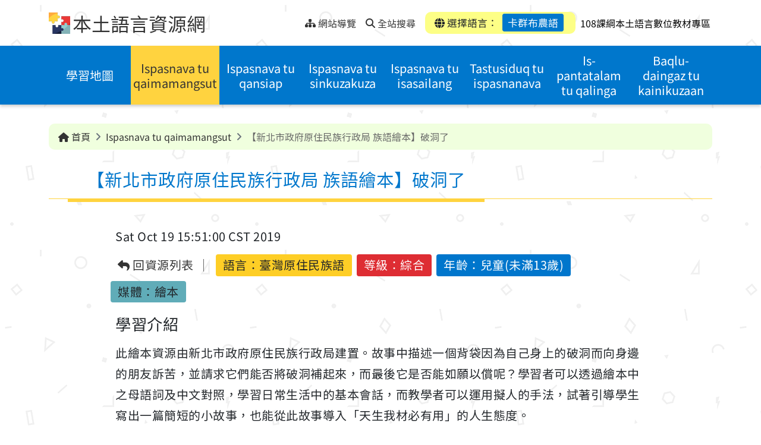

--- FILE ---
content_type: text/html;charset=UTF-8
request_url: https://mhi.moe.edu.tw/resource/TSMhiResource-000382/?lang=/009/02/
body_size: 10721
content:
<!DOCTYPE html>
<html lang="zh-Hant">

	<head>
		<!--member email: , first name: -->
		<!--google host verification-->
		<meta name="google-site-verification" content="sCFntV8CsCWXwz9DXsJXCPbB3Xeix6w4hdEHrnHkkbY" />
		
		<meta http-equiv="Content-Type" content="text/html; charset=utf-8" />
		<title>【新北市政府原住民族行政局 族語繪本】破洞了 - 本土語言資源網</title>
		<meta http-equiv="X-UA-Compatible" content="IE=edge">
		<meta name="viewport" content="width=device-width, initial-scale=1.0">
		<meta name="author" content="新安資訊股份有限公司 Thesys">
		<meta name="description" content="">
		<meta name="keywords" content="本土語言,閩南語,台語,客家話,原住民語,語言學習">
		<meta name="copyright" content="教育部版權所有 © 2023 All rights reserved.">
		
		<link rel="shortcut icon" href="/system/modules/com.thesys.project.mhi/resources/images/favicon.ico" type="image/vnd.microsoft.icon" />
		<link rel="stylesheet" href="/export/system/modules/com.thesys.project.mhi/resources/css/bootstrap.min.css">
		<link rel="stylesheet" href="/export/system/modules/com.thesys.project.mhi/resources/css/all.min.css">
		<link rel="stylesheet" href="/export/system/modules/com.thesys.project.mhi/resources/css/swiper-bundle.min.css">
		<link rel="stylesheet" href="/export/system/modules/com.thesys.project.mhi/resources/css/select2.min.css">
		<link rel="stylesheet" href="/export/system/modules/com.thesys.project.mhi/resources/css/owl.carousel.min.css">
		<link rel="stylesheet" href="/export/system/modules/com.thesys.project.mhi/resources/css/thesys.css">
		
		<link rel="stylesheet" href="/export/system/modules/com.thesys.project.mhi/resources/css/style.css_1914478766.css">
				<!-- Matomo -->
				<script type="text/javascript">
				  var _paq = window._paq = window._paq || [];
				  /* tracker methods like "setCustomDimension" should be called before "trackPageView" */
				  _paq.push(['trackPageView']);
				  _paq.push(['enableLinkTracking']);
				  (function() {
					var u="//analytics.thesys.com.tw/piwik/";
					_paq.push(['setTrackerUrl', u+'matomo.php']);
					_paq.push(['setSiteId', '18']);
					var d=document, g=d.createElement('script'), s=d.getElementsByTagName('script')[0];
					g.type='text/javascript'; g.async=true; g.src=u+'matomo.js'; s.parentNode.insertBefore(g,s);
				  })();
				</script>
				<!-- End Matomo Code -->				
			<script src="/export/system/modules/com.thesys.project.mhi/resources/js/jquery-3.6.1.min.js"></script>
		<script src="/export/system/modules/com.thesys.project.mhi/resources/js/thesys.js"></script>
		
		<!-- Global site tag (gtag.js) - Google Analytics -->
		<script async src="https://www.googletagmanager.com/gtag/js?id=UA-106164561-5"></script>
		<script>
			window.dataLayer = window.dataLayer || [];
			function gtag(){dataLayer.push(arguments);}
			gtag('js', new Date());

			gtag('config', 'UA-106164561-5');
		</script>
		
		<script>
			var page_view_auth_key = "f4968dd03b384511bd0c0d00baf6ea31UXxQeWYJrR";
		</script>
		<script type="text/javascript" src="https://mhi.moe.edu.tw/backend/static/js/pageviews.js" charset="UTF-8"></script>
		<!--theUrl: http://localhost:8080/opencms/system/modules/com.thesys.project.mhi/templates/templateMain.jsp, domain: http://localhost80-->
		<!--logoutTime: 15-->
	</head>


	<body class="ch">
		<!-- header -->
			<header>
<!--expiredDateTime: Sun Aug 17 15:12:55 CST 292278994, isExpired: false-->
	<!--resFilePath: /resource/.content/resource/TSMhiResource_00378.xml-->
	<!--queryParam: -->
	<!--langVal: /001/,/006/01/,/006/02/,/006/03/,/006/04/,/006/05/,/007/01/,/007/02/,/007/03/,/007/04/,/007/05/,/007/06/,/008/01/,/008/02/,/008/03/,/008/04/,/009/01/,/009/02/,/009/03/,/009/04/,/009/05/,/010/01/,/010/02/,/010/03/,/010/04/,/011/01/,/011/02/,/011/03/,/011/04/,/011/05/,/011/06/,/012/,/013/,/014/,/015/,/016/,/017/,/018/,/019/01/,/019/02/,/019/03/,/020/,/021/-->
	<!--encodePath: %2Fresource%2FTSMhiResource-000382%2F-->
	<!--detailUuid: be2f403c-1b08-11ee-8971-20cf30afafe5-->
	<a href="#content" class="visually-hidden-focusable" tabindex="1" title="跳到中央內容區塊">跳到中央內容區塊</a>
	<div class="topnav">
		<div class="container">
			<div class="nav-L">
				<img src="/export/system/modules/com.thesys.project.mhi/resources/images/logo.png" alt="本土語言資源網logo">
				<h1><a href="/?lang=/009/02/" tabindex="1" title="本土語言資源網">本土語言資源網</a></h1>
				
				<ul class="nav">
					<div class="div_u">
						<a accesskey="U" href="#U" tabindex="1" title="上部選單" style="transform: translate(-10px,0px)">:::<span class="sr-only">上部選單</span></a>
					</div>
					
					<li>
						<a href="/site-map/?lang=/009/02/" tabindex="1" title="網站導覽">
							<i class="fa-solid fa-sitemap"></i>
							<span>網站導覽</span>
						</a>
					</li>
					<li>
					
						<a href="/search/?lang=/009/02/" accesskey="S" tabindex="1" title="全站搜尋">
							<i class="fa-solid fa-magnifying-glass"></i>
							<span>全站搜尋</span>
						</a>
					</li>
					</ul>
			</div>
			<div class="nav-R">
				<div class="mobiBtn" >
					<a href="javascript:void(0)" class="menu-btn" title="選單"><span class="sr-only">選單</span></a>
				</div>
				<div class="language">
					<div class="item"><i class="fa-solid fa-globe"></i> 選擇語言：
						<a href="#languageBlk" id="chooseLang" class="active"
						   title="選擇語言：卡群布農語(開啟懸浮視窗)" data-bs-toggle="modal" tabindex="1">卡群布農語</a></div>
				</div>
				<div>	
					<a href="/eduCloud/learning-resource/" target="_blank" accesskey="S" tabindex="1" title="108課綱本土語言數位教材專區">
						<span style="padding-left: 5px; color: black;">108課綱本土語言數位教材專區</span>
					</a>
				</div>
			</div>
			
			</div>
	</div>
	
	<div class="modal fade" id="languageBlk" style="display: none;" aria-hidden="true">
		<div class="modal-dialog modal-lg">
			<div class="modal-content">
				<button type="button" class="btn-close" data-bs-dismiss="modal" aria-label="Close" tabindex="1" title="關閉">
					<i class="fa-solid fa-xmark"></i>
					<span class="sr-only">關閉</span>
				</button>
				<div class="title">
					<h2>選擇語言</h2>
				</div>
				<div class="content">
					<div class="entryBtn entryBtn_collapse entryBtn-bg" id="collapseGroup">
						
						<!--閩南, 客語, 閩東-->
						
						<div class="lang-top">
							<!--langPath: language/001/, lang: /009/02/-->
									<div class="item ">
										<a href="/resource/TSMhiResource-000382/" title="華語" class="collapseBtn"  tabindex="2" aria-expanded="false">
											<span class="">華語</span>
										</a>

										</div>


								<!--langPath: language/003/, lang: /009/02/-->
									<div class="item ">
										<a href="/resource/?lang=/003/" title="臺灣台語" class="collapseBtn"  tabindex="3" aria-expanded="false">
											<span class="">臺灣台語</span>
										</a>

										</div>


								<!--langPath: language/004/, lang: /009/02/-->
									<div class="item ">
										<a href="#collapse_hakka" title="臺灣客語(點選展開/收合)" class="collapseBtn" data-bs-toggle="collapse" role="button" tabindex="4" aria-expanded="false">
											<span class="dropdown-toggle">臺灣客語</span>
										</a>

										<div class="collapseGroup collapse" id="collapse_hakka" data-bs-parent="#collapseGroup">
												<ul>
													<!--langSubPath: language/004/01/,  langParam: /004/01/-->

														<li>
															<a href="/resource/?lang=/004/01/" title="客語四縣腔" tabindex="4">客語四縣腔</a>
														</li>
													<!--langSubPath: language/004/02/,  langParam: /004/02/-->

														<li>
															<a href="/resource/?lang=/004/02/" title="客語海陸腔" tabindex="4">客語海陸腔</a>
														</li>
													<!--langSubPath: language/004/03/,  langParam: /004/03/-->

														<li>
															<a href="/resource/?lang=/004/03/" title="客語大埔腔" tabindex="4">客語大埔腔</a>
														</li>
													<!--langSubPath: language/004/04/,  langParam: /004/04/-->

														<li>
															<a href="/resource/?lang=/004/04/" title="客語饒平腔" tabindex="4">客語饒平腔</a>
														</li>
													<!--langSubPath: language/004/05/,  langParam: /004/05/-->

														<li>
															<a href="/resource/?lang=/004/05/" title="客語詔安腔" tabindex="4">客語詔安腔</a>
														</li>
													<!--langSubPath: language/004/06/,  langParam: /004/06/-->

														<li>
															<a href="/resource/?lang=/004/06/" title="客語南四縣腔" tabindex="4">客語南四縣腔</a>
														</li>
													</ul>
											</div>
										</div>


								<!--langPath: language/005/, lang: /009/02/-->
									<div class="item ">
										<a href="/resource/?lang=/005/" title="馬祖語" class="collapseBtn"  tabindex="5" aria-expanded="false">
											<span class="">馬祖語</span>
										</a>

										</div>


								</div>
						<!--原住民族語-->
						<div class="lang-bottom">
							<!--thelangPath: language/000/-->
								<!--thelangPath: language/001/-->
								<!--thelangPath: language/003/-->
								<!--thelangPath: language/004/-->
								<!--thelangPath: language/005/-->
								<!--thelangPath: language/006/-->
								<div class="item">
										<a href="#collapse_6" title="阿美語(點選展開/收合)" class="collapseBtn" data-bs-toggle="collapse" role="button" tabindex="6" aria-expanded="false">
											<span class="dropdown-toggle">阿美語</span>
										</a>
										
										<div class="collapseGroup collapse" id="collapse_6" data-bs-parent="#collapseGroup">
												<ul>
													<!--/*若 backUrl 為內容頁，檢查語言是否存在，若無則返回列表頁*/-->
														<li>
															<a href="/resource/TSMhiResource-000382/?lang=/006/01/" title="南勢阿美語" tabindex="6">南勢阿美語</a>
														</li>
													<!--/*若 backUrl 為內容頁，檢查語言是否存在，若無則返回列表頁*/-->
														<li>
															<a href="/resource/TSMhiResource-000382/?lang=/006/02/" title="秀姑巒阿美語" tabindex="6">秀姑巒阿美語</a>
														</li>
													<!--/*若 backUrl 為內容頁，檢查語言是否存在，若無則返回列表頁*/-->
														<li>
															<a href="/resource/TSMhiResource-000382/?lang=/006/03/" title="海岸阿美語" tabindex="6">海岸阿美語</a>
														</li>
													<!--/*若 backUrl 為內容頁，檢查語言是否存在，若無則返回列表頁*/-->
														<li>
															<a href="/resource/TSMhiResource-000382/?lang=/006/04/" title="馬蘭阿美語" tabindex="6">馬蘭阿美語</a>
														</li>
													<!--/*若 backUrl 為內容頁，檢查語言是否存在，若無則返回列表頁*/-->
														<li>
															<a href="/resource/TSMhiResource-000382/?lang=/006/05/" title="恆春阿美語" tabindex="6">恆春阿美語</a>
														</li>
													</ul>
											</div>
										</div>
									
								<!--thelangPath: language/007/-->
								<div class="item">
										<a href="#collapse_7" title="泰雅語(點選展開/收合)" class="collapseBtn" data-bs-toggle="collapse" role="button" tabindex="7" aria-expanded="false">
											<span class="dropdown-toggle">泰雅語</span>
										</a>
										
										<div class="collapseGroup collapse" id="collapse_7" data-bs-parent="#collapseGroup">
												<ul>
													<!--/*若 backUrl 為內容頁，檢查語言是否存在，若無則返回列表頁*/-->
														<li>
															<a href="/resource/TSMhiResource-000382/?lang=/007/01/" title="賽考利克泰雅語" tabindex="7">賽考利克泰雅語</a>
														</li>
													<!--/*若 backUrl 為內容頁，檢查語言是否存在，若無則返回列表頁*/-->
														<li>
															<a href="/resource/TSMhiResource-000382/?lang=/007/02/" title="澤敖利泰雅語" tabindex="7">澤敖利泰雅語</a>
														</li>
													<!--/*若 backUrl 為內容頁，檢查語言是否存在，若無則返回列表頁*/-->
														<li>
															<a href="/resource/TSMhiResource-000382/?lang=/007/03/" title="汶水泰雅語" tabindex="7">汶水泰雅語</a>
														</li>
													<!--/*若 backUrl 為內容頁，檢查語言是否存在，若無則返回列表頁*/-->
														<li>
															<a href="/resource/TSMhiResource-000382/?lang=/007/04/" title="萬大泰雅語" tabindex="7">萬大泰雅語</a>
														</li>
													<!--/*若 backUrl 為內容頁，檢查語言是否存在，若無則返回列表頁*/-->
														<li>
															<a href="/resource/TSMhiResource-000382/?lang=/007/05/" title="四季泰雅語" tabindex="7">四季泰雅語</a>
														</li>
													<!--/*若 backUrl 為內容頁，檢查語言是否存在，若無則返回列表頁*/-->
														<li>
															<a href="/resource/TSMhiResource-000382/?lang=/007/06/" title="宜蘭澤敖利泰雅語" tabindex="7">宜蘭澤敖利泰雅語</a>
														</li>
													</ul>
											</div>
										</div>
									
								<!--thelangPath: language/008/-->
								<div class="item">
										<a href="#collapse_8" title="排灣語(點選展開/收合)" class="collapseBtn" data-bs-toggle="collapse" role="button" tabindex="8" aria-expanded="false">
											<span class="dropdown-toggle">排灣語</span>
										</a>
										
										<div class="collapseGroup collapse" id="collapse_8" data-bs-parent="#collapseGroup">
												<ul>
													<!--/*若 backUrl 為內容頁，檢查語言是否存在，若無則返回列表頁*/-->
														<li>
															<a href="/resource/TSMhiResource-000382/?lang=/008/01/" title="東排灣語" tabindex="8">東排灣語</a>
														</li>
													<!--/*若 backUrl 為內容頁，檢查語言是否存在，若無則返回列表頁*/-->
														<li>
															<a href="/resource/TSMhiResource-000382/?lang=/008/02/" title="北排灣語" tabindex="8">北排灣語</a>
														</li>
													<!--/*若 backUrl 為內容頁，檢查語言是否存在，若無則返回列表頁*/-->
														<li>
															<a href="/resource/TSMhiResource-000382/?lang=/008/03/" title="中排灣語" tabindex="8">中排灣語</a>
														</li>
													<!--/*若 backUrl 為內容頁，檢查語言是否存在，若無則返回列表頁*/-->
														<li>
															<a href="/resource/TSMhiResource-000382/?lang=/008/04/" title="南排灣語" tabindex="8">南排灣語</a>
														</li>
													</ul>
											</div>
										</div>
									
								<!--thelangPath: language/009/-->
								<div class="item">
										<a href="#collapse_9" title="布農語(點選展開/收合)" class="collapseBtn" data-bs-toggle="collapse" role="button" tabindex="9" aria-expanded="false">
											<span class="dropdown-toggle">布農語</span>
										</a>
										
										<div class="collapseGroup collapse" id="collapse_9" data-bs-parent="#collapseGroup">
												<ul>
													<!--/*若 backUrl 為內容頁，檢查語言是否存在，若無則返回列表頁*/-->
														<li>
															<a href="/resource/TSMhiResource-000382/?lang=/009/01/" title="卓群布農語" tabindex="9">卓群布農語</a>
														</li>
													<!--/*若 backUrl 為內容頁，檢查語言是否存在，若無則返回列表頁*/-->
														<li>
															<a href="/resource/TSMhiResource-000382/?lang=/009/02/" title="卡群布農語" tabindex="9">卡群布農語</a>
														</li>
													<!--/*若 backUrl 為內容頁，檢查語言是否存在，若無則返回列表頁*/-->
														<li>
															<a href="/resource/TSMhiResource-000382/?lang=/009/03/" title="丹群布農語" tabindex="9">丹群布農語</a>
														</li>
													<!--/*若 backUrl 為內容頁，檢查語言是否存在，若無則返回列表頁*/-->
														<li>
															<a href="/resource/TSMhiResource-000382/?lang=/009/04/" title="巒群布農語" tabindex="9">巒群布農語</a>
														</li>
													<!--/*若 backUrl 為內容頁，檢查語言是否存在，若無則返回列表頁*/-->
														<li>
															<a href="/resource/TSMhiResource-000382/?lang=/009/05/" title="郡群布農語" tabindex="9">郡群布農語</a>
														</li>
													</ul>
											</div>
										</div>
									
								<!--thelangPath: language/010/-->
								<div class="item">
										<a href="#collapse_10" title="卑南語(點選展開/收合)" class="collapseBtn" data-bs-toggle="collapse" role="button" tabindex="10" aria-expanded="false">
											<span class="dropdown-toggle">卑南語</span>
										</a>
										
										<div class="collapseGroup collapse" id="collapse_10" data-bs-parent="#collapseGroup">
												<ul>
													<!--/*若 backUrl 為內容頁，檢查語言是否存在，若無則返回列表頁*/-->
														<li>
															<a href="/resource/TSMhiResource-000382/?lang=/010/01/" title="南王卑南語" tabindex="10">南王卑南語</a>
														</li>
													<!--/*若 backUrl 為內容頁，檢查語言是否存在，若無則返回列表頁*/-->
														<li>
															<a href="/resource/TSMhiResource-000382/?lang=/010/02/" title="知本卑南語" tabindex="10">知本卑南語</a>
														</li>
													<!--/*若 backUrl 為內容頁，檢查語言是否存在，若無則返回列表頁*/-->
														<li>
															<a href="/resource/TSMhiResource-000382/?lang=/010/03/" title="西群卑南語" tabindex="10">西群卑南語</a>
														</li>
													<!--/*若 backUrl 為內容頁，檢查語言是否存在，若無則返回列表頁*/-->
														<li>
															<a href="/resource/TSMhiResource-000382/?lang=/010/04/" title="建和卑南語" tabindex="10">建和卑南語</a>
														</li>
													</ul>
											</div>
										</div>
									
								<!--thelangPath: language/011/-->
								<div class="item">
										<a href="#collapse_11" title="魯凱語(點選展開/收合)" class="collapseBtn" data-bs-toggle="collapse" role="button" tabindex="11" aria-expanded="false">
											<span class="dropdown-toggle">魯凱語</span>
										</a>
										
										<div class="collapseGroup collapse" id="collapse_11" data-bs-parent="#collapseGroup">
												<ul>
													<!--/*若 backUrl 為內容頁，檢查語言是否存在，若無則返回列表頁*/-->
														<li>
															<a href="/resource/TSMhiResource-000382/?lang=/011/01/" title="東魯凱語" tabindex="11">東魯凱語</a>
														</li>
													<!--/*若 backUrl 為內容頁，檢查語言是否存在，若無則返回列表頁*/-->
														<li>
															<a href="/resource/TSMhiResource-000382/?lang=/011/02/" title="霧台魯凱語" tabindex="11">霧台魯凱語</a>
														</li>
													<!--/*若 backUrl 為內容頁，檢查語言是否存在，若無則返回列表頁*/-->
														<li>
															<a href="/resource/TSMhiResource-000382/?lang=/011/03/" title="大武魯凱語" tabindex="11">大武魯凱語</a>
														</li>
													<!--/*若 backUrl 為內容頁，檢查語言是否存在，若無則返回列表頁*/-->
														<li>
															<a href="/resource/TSMhiResource-000382/?lang=/011/04/" title="多納魯凱語" tabindex="11">多納魯凱語</a>
														</li>
													<!--/*若 backUrl 為內容頁，檢查語言是否存在，若無則返回列表頁*/-->
														<li>
															<a href="/resource/TSMhiResource-000382/?lang=/011/05/" title="茂林魯凱語" tabindex="11">茂林魯凱語</a>
														</li>
													<!--/*若 backUrl 為內容頁，檢查語言是否存在，若無則返回列表頁*/-->
														<li>
															<a href="/resource/TSMhiResource-000382/?lang=/011/06/" title="萬山魯凱語" tabindex="11">萬山魯凱語</a>
														</li>
													</ul>
											</div>
										</div>
									
								<!--thelangPath: language/012/-->
								<div class="item">
										<a href="/resource/TSMhiResource-000382/?lang=/012/" title="鄒語" class="collapseBtn"  tabindex="12" aria-expanded="false">
											<span class="">鄒語</span>
										</a>
										
										</div>
									
								<!--thelangPath: language/013/-->
								<div class="item">
										<a href="/resource/TSMhiResource-000382/?lang=/013/" title="賽夏語" class="collapseBtn"  tabindex="13" aria-expanded="false">
											<span class="">賽夏語</span>
										</a>
										
										</div>
									
								<!--thelangPath: language/014/-->
								<div class="item">
										<a href="/resource/TSMhiResource-000382/?lang=/014/" title="雅美語" class="collapseBtn"  tabindex="14" aria-expanded="false">
											<span class="">雅美語</span>
										</a>
										
										</div>
									
								<!--thelangPath: language/015/-->
								<div class="item">
										<a href="/resource/TSMhiResource-000382/?lang=/015/" title="邵語" class="collapseBtn"  tabindex="15" aria-expanded="false">
											<span class="">邵語</span>
										</a>
										
										</div>
									
								<!--thelangPath: language/016/-->
								<div class="item">
										<a href="/resource/TSMhiResource-000382/?lang=/016/" title="噶瑪蘭語" class="collapseBtn"  tabindex="16" aria-expanded="false">
											<span class="">噶瑪蘭語</span>
										</a>
										
										</div>
									
								<!--thelangPath: language/017/-->
								<div class="item">
										<a href="/resource/TSMhiResource-000382/?lang=/017/" title="太魯閣語" class="collapseBtn"  tabindex="17" aria-expanded="false">
											<span class="">太魯閣語</span>
										</a>
										
										</div>
									
								<!--thelangPath: language/018/-->
								<div class="item">
										<a href="/resource/TSMhiResource-000382/?lang=/018/" title="撒奇萊雅語" class="collapseBtn"  tabindex="18" aria-expanded="false">
											<span class="">撒奇萊雅語</span>
										</a>
										
										</div>
									
								<!--thelangPath: language/019/-->
								<div class="item">
										<a href="#collapse_19" title="賽德克語(點選展開/收合)" class="collapseBtn" data-bs-toggle="collapse" role="button" tabindex="19" aria-expanded="false">
											<span class="dropdown-toggle">賽德克語</span>
										</a>
										
										<div class="collapseGroup collapse" id="collapse_19" data-bs-parent="#collapseGroup">
												<ul>
													<!--/*若 backUrl 為內容頁，檢查語言是否存在，若無則返回列表頁*/-->
														<li>
															<a href="/resource/TSMhiResource-000382/?lang=/019/01/" title="都達賽德克語" tabindex="19">都達賽德克語</a>
														</li>
													<!--/*若 backUrl 為內容頁，檢查語言是否存在，若無則返回列表頁*/-->
														<li>
															<a href="/resource/TSMhiResource-000382/?lang=/019/02/" title="德固達雅賽德克語" tabindex="19">德固達雅賽德克語</a>
														</li>
													<!--/*若 backUrl 為內容頁，檢查語言是否存在，若無則返回列表頁*/-->
														<li>
															<a href="/resource/TSMhiResource-000382/?lang=/019/03/" title="德鹿谷賽德克語" tabindex="19">德鹿谷賽德克語</a>
														</li>
													</ul>
											</div>
										</div>
									
								<!--thelangPath: language/020/-->
								<div class="item">
										<a href="/resource/TSMhiResource-000382/?lang=/020/" title="拉阿魯哇語" class="collapseBtn"  tabindex="20" aria-expanded="false">
											<span class="">拉阿魯哇語</span>
										</a>
										
										</div>
									
								<!--thelangPath: language/021/-->
								<div class="item">
										<a href="/resource/TSMhiResource-000382/?lang=/021/" title="卡那卡那富語" class="collapseBtn"  tabindex="21" aria-expanded="false">
											<span class="">卡那卡那富語</span>
										</a>
										
										</div>
									
								</div>
						
					</div>
				</div>
			</div>
		</div>
	</div>
	
	<div class="menu" >
		<div class="container">
			<!-- 主選單 -->
			<ul class="nav">
		<!--msgKey: mhi.learning-map.Title.00902, langCode: 00902, menuTitle: ???mhi.learning-map.Title.00902???-->
			
			<li  class="">
						<!--navPath: /learning-map/-->
						<a href="/learning-map/?lang=/009/02/" title="學習地圖">學習地圖</a>
					</li>
				<!--msgKey: mhi.resource.Title.00902, langCode: 00902, menuTitle: Ispasnava tu qaimamangsut-->
			
			<li  class="active">
						<!--navPath: /resource/-->
						<a href="/resource/?lang=/009/02/" title="Ispasnava tu qaimamangsut">Ispasnava tu qaimamangsut</a>
					</li>
				<!--msgKey: mhi.course.Title.00902, langCode: 00902, menuTitle: Ispasnava tu qansiap-->
			
			<li  class="">
						<!--navPath: /course/-->
						<a href="/course/?lang=/009/02/" title="Ispasnava tu qansiap">Ispasnava tu qansiap</a>
					</li>
				<!--msgKey: mhi.activity.Title.00902, langCode: 00902, menuTitle: Ispasnava tu sinkuzakuza-->
			
			<li  class="">
						<!--navPath: /activity/-->
						<a href="/activity/?lang=/009/02/" title="Ispasnava tu sinkuzakuza">Ispasnava tu sinkuzakuza</a>
					</li>
				<!--msgKey: mhi.exam.Title.00902, langCode: 00902, menuTitle: Ispasnava tu isasailang-->
			
			<li  class="">
						<!--navPath: /exam/-->
						<a href="/exam/?lang=/009/02/" title="Ispasnava tu isasailang">Ispasnava tu isasailang</a>
					</li>
				<!--msgKey: mhi.share-links.Title.00902, langCode: 00902, menuTitle: Tastusiduq tu ispasnanava-->
			
			<li  class="">
						<!--navPath: /share-links/-->
						<a href="/share-links/?lang=/009/02/" title="Tastusiduq tu ispasnanava">Tastusiduq tu ispasnanava</a>
					</li>
				<!--msgKey: mhi.faq.Title.00902, langCode: 00902, menuTitle: Is-pantatalam tu qalinga-->
			
			<li  class="">
						<!--navPath: /faq/-->
						<a href="/faq/?lang=/009/02/" title="Is-pantatalam tu qalinga">Is-pantatalam tu qalinga</a>
					</li>
				<!--msgKey: mhi.latest-news.Title.00902, langCode: 00902, menuTitle: Baqlu-daingaz tu kainikuzaan-->
			
			<li  class="">
						<!--navPath: /latest-news/-->
						<a href="/latest-news/?lang=/009/02/" title="Baqlu-daingaz tu kainikuzaan">Baqlu-daingaz tu kainikuzaan</a>
					</li>
				<!--msgKey: mhi.featured.Title.00902, langCode: 00902, menuTitle: Tastubuan tu iskuzakuza-->
			
			<!--msgKey: mhi.instructions-for-use.Title.00902, langCode: 00902, menuTitle: Takisilazan qalinga sinsailang tu paitasan-->
			
			<!--msgKey: mhi.search.Title.00902, langCode: 00902, menuTitle: ???mhi.search.Title.00902???-->
			
			</ul>
	
	
</div>
	</div>
</header><main>
				<div class="pic"></div>
				<div class="pic"></div>
				<!--輪播圖片-->
				








	
	
	
	
	









<div class="container">
	<div class="breadcrumbBlk">
		<ol class="breadcrumb">
			
			
			<li class="breadcrumb-item"><a href="/?lang=/009/02/" title="首頁"><i class="fa-solid fa-house"></i> 首頁</a></li>
			
				
				

				
				
					
						 
						
						
						
						
					
						 
						
						
						
						
							<!--subPath: /resource/, / count: 2-->
							<!--介面語言-->
							
							
								
								
									
								
							
							
							
							
							
							<!--folderName: resource-->
							
							
							
								
							 
							<!--msgKey: mhi.resource.Title.00902, langCode: 00902, subTitle: Ispasnava tu qaimamangsut-->
							
						
							
							
								
							
						
						
							
								
									
										<li class="breadcrumb-item active" aria-current="page">
											<a href="/resource/?lang=/009/02/" title="Ispasnava tu qaimamangsut">
												Ispasnava tu qaimamangsut
											</a>
										</li>
										<li class="breadcrumb-item active" aria-current="page">【新北市政府原住民族行政局 族語繪本】破洞了</li>
									
									
								
							
							
						
					
						 
						
						
						
						
					
						 
						
						
						
						
					
						 
						
						
						
						
					
						 
						
						
						
						
					
						 
						
						
						
						
					
						 
						
						
						
						
					
						 
						
						
						
						
					
						 
						
						
						
						
					
						 
						
						
						
						
					
				
				<!--site-map-->
				
			
		</ol>
	</div>
</div>

<!--介面語言-->
					<!--pageTitle: Ispasnava tu qaimamangsut, msgKey: mhi.resource.Title.00902-->
					
					<div class="container">
						<div class="div_c">
							<a accesskey="C" id="content" href="#C" title="中央內容區域" style="position: absolute;transform: translate(-20px,8px)">:::<span class="sr-only">中央內容區域</span></a>
						</div>
						
						<div class="title detail">
							<!--resType: TSMhiResource-->
									<h2>【新北市政府原住民族行政局 族語繪本】破洞了</h2>
									
								</div>
					</div>
				<noscript>
					<div style="color:#333; width: 100%; text-align: center;">
						您的瀏覽器不支援JavaScript功能，若網頁功能無法正常使用時，請開啟瀏覽器JavaScript狀態。</div>
				</noscript>
				<div  id="container" class="container" ><div class="detail">
		
		<div class="content">
			
			<div class="info">
		<div class="info-source">
			<div class="date" style="border-right:none;">Sat Oct 19 15:51:00 CST 2019</div>
			<div class="source"></div>
		</div>
		
		<ul>
			<li class="back"><a href="/resource/?lang=/009/02/" title="回資源列表"><i class="fa-solid fa-reply"></i> 回資源列表</a></li>
			<li class="eduLang">語言：<span>臺灣原住民族語</span></li>
            <li>等級：綜合</li>
			<li>年齡：兒童(未滿13歲)</li>
			<li>媒體：繪本</li>
			</ul>
	</div>
	<script>
		let eduMember = ''; //"{\"email\":\"trjh@mail.phc.edu.tw\",\"idToken\":\"eyJraWQiOiJNT0VTSUdOIiwidHlwIjoiSldUIiwiYWxnIjoiUlMyNTYifQ.[base64].[base64]\",\"isTeacher\":\"true\",\"loginTime\":\"2024-11-29T13:31:25.447+08:00\",\"memberName\":\"moetest.phctea\",\"schoolId\":\"164513\",\"subId\":\"0a50cdfe-8e88-4201-bd07-7d6a19a9172e\"}"; 
		
		//設置 member JSON
		
		if(eduMember != null && eduMember != ''){
			// 將需上傳的資料( edu 會員 & 下載檔案相關資料)整理成 JSON
			//eduMember = JSON.parse(eduMember);
			eduMember = eduMember //map str to JSON 
			.trim()
			.slice(1, -1)
			.split(',')
			.reduce(function(obj, v) {
				var val = v.trim().split('=');
				// define object property
				obj[val[0]] = val[1];
				// return object reference
				return obj;
				// set initial parameter as empty object
			}, {});
			
			//console.log('eduMember: '+ JSON.stringify(eduMember));
			
			document.addEventListener("DOMContentLoaded", function () {
				let entryTime = new Date(); //進入此資源的時間
				window.addEventListener('beforeunload', function (event) {
					// 自定義邏輯：提示或阻止頁面重整與跳轉
					const confirmationMessage = '您確定要離開此頁面嗎？未保存的更改將會遺失！';
					const targetUrl = document.activeElement?.href;
					const currentDomain = window.location.origin;
					// 判斷是否為站內連結且不等於當前頁面
					if (targetUrl && targetUrl.startsWith(currentDomain) && targetUrl !== window.location.href) {
						//console.log('使用者即將跳轉到站內其他頁面: ', targetUrl);
						//離開資源時送出查看資源 JSON
						sendViewResInfoToEdu(eduMember, entryTime);

					} else {
						//console.log('使用者可能正在重整或關閉頁面。');
					}

					// 顯示確認對話框，阻止頁面離開
					event.preventDefault(); // 部分瀏覽器需要
					event.returnValue = confirmationMessage; // 顯示提示訊息
					// 可選：阻止跳轉的邏輯
					return confirmationMessage;
				});

			});
			
		}
		
		
		//eduCloud detail resource中, 查看資完結束時, 上傳 JSON至 eduLRS API
		function sendViewResInfoToEdu(eduMember, entryTime){
			//console.log('eduMember: '+ JSON.stringify(eduMember));
			if(eduMember.email != null && eduMember.email != ''){
				var memEmail = eduMember.email;
				var memName = eduMember.memberName;
				var schoolId = eduMember.schoolId;
				var subId = eduMember.subId;
				var isTeacher = eduMember.isTeacher;

				var sendJson = new Object();
				//使用者
				var actorObj = new Object(); 
				var accountObj = new Object();
				actorObj.objectType = "Agent";
				actorObj.name = memName;
				accountObj.homePage = "mailto:"+memEmail;
				accountObj.name = (isTeacher?'老師':'學生');
				actorObj.account = accountObj;

				//使用學習行為
				var verbObj = new Object(); 
				var displayObj = new Object();
				verbObj.id = "http://id.tincanapi.com/verb/viewed";
				displayObj['zh-TW'] = "查看";
				verbObj.display = displayObj;

				//下載內容相關
				var objectObj = new Object();
				objectObj.objectType = "Activity";
				objectObj.id = document.location.origin + document.location.pathname;
				var definitionObj = new Object(); //此 xml相關資訊
				var nameObj = new Object();
				var xmlTitle = $(".container .detail h2").text(); //xml title
				//console.log('xmlTitle: '+xmlTitle);
				nameObj['zh-TW'] = xmlTitle;
				definitionObj.name = nameObj;
				definitionObj.type = "https://w3id.org/xapi/acrossx/activities/webpage";
				var extensionsObj = new Object();
				var eduLang = $('.info ul .eduLang span').text();
				//console.log('eduLang: '+eduLang);
				var eduStage = $('.info ul .stage108').text();
				//console.log('eduStage: '+eduStage);
				let array = [];
				array[0] = eduLang + "|"+eduStage+"|"+xmlTitle;
				extensionsObj['https://w3id.org/xapi/acrossx/extensions/alignment'] = array;
				definitionObj.extensions = extensionsObj;
				objectObj.definition = definitionObj;

				//resultObj 資源查看時間 (ISO8601 Duration) = 進入資源時間 - 離開時間
				var departureTime = new Date(); //離開時間
				var durationMs = departureTime - entryTime;
				var duration = msToISO8601Duration(durationMs);
				//console.log("ISO 8601 Duration of check learning resource:", duration);
				var resultObj = new Object();
				resultObj.duration = duration;

				//學校 context
				var contextObj = new Object();
				var teamObj = new Object();
				teamObj.name = schoolId;
				teamObj.mbox = "mailto:" + schoolId + "@cloud.edu.tw";
				teamObj.objectType = "Group";
				contextObj.team = teamObj;
				contextObj.language = "zh-TW";
				extensionsObj = new Object();
				extensionsObj['https://w3id.org/xapi/acrossx/extensions/by-whom'] = [subId];
				extensionsObj['http://id.tincanapi.com/extension/location'] = "臺北市"; //暫時
				contextObj.extensions = extensionsObj;
				contextObj.platform = document.location.origin;

				sendJson.actor = actorObj;
				sendJson.verb = verbObj;
				sendJson.object = objectObj;
				sendJson.result = resultObj;
				sendJson.context = contextObj;
				sendJson.timestamp = getCurrentFormattedTime(departureTime); //結束查看時間

				console.log('sendJson: '+JSON.stringify(sendJson));
				// 上傳 eLRS前先建立送出資料的紀錄
				$.ajax({
					url: '/system/modules/com.thesys.project.mhi/page/process/generateLRSLog.jsp', // 相對路徑指向目標 JSP
					method: 'POST', 
					contentType: 'application/json',
					data: JSON.stringify(sendJson), 
					success: function(result) {
						console.log('result: '+result);
					},
					error: function(data) {
						console.error('ajax error: '+data.message);
					}
				});
				
				//console.log('entryTime: '+entryTime);
				//準備轉交至 process jsp POST JSON
				$.ajax({
					url: '/eduCloud/send-process.jsp',
					method: 'POST', 
					contentType: 'application/json',
					data: JSON.stringify(sendJson), 
					success: function(result) {
						console.log('result: '+result);

					},error: function(data) {
						console.error('ajax error: '+data.message);
					}
				});
			}
			
		}
		
		function getCurrentFormattedTime(departureTime) {
			const year = departureTime.getFullYear();
			const month = String(departureTime.getMonth() + 1).padStart(2, '0');
			const day = String(departureTime.getDate()).padStart(2, '0');
			const hours = String(departureTime.getHours()).padStart(2, '0');
			const minutes = String(departureTime.getMinutes()).padStart(2, '0');
			const seconds = String(departureTime.getSeconds()).padStart(2, '0');
			const milliseconds = String(departureTime.getMilliseconds()).padStart(3, '0');

			const timezoneOffset = -departureTime.getTimezoneOffset();
			const absOffsetHours = String(Math.floor(Math.abs(timezoneOffset) / 60)).padStart(2, '0');
			const absOffsetMinutes = String(Math.abs(timezoneOffset) % 60).padStart(2, '0');
			const timezoneSign = timezoneOffset >= 0 ? '+' : '-';
			const timezone = timezoneSign + absOffsetHours + ":"+absOffsetMinutes; //":";
			
			var result = year + "-" + month + "-" + day +"T"+hours+":"+minutes+":"+seconds+"."+milliseconds+timezone;
			//console.log("result: "+result);
			return result;
		}
		
		function msToISO8601Duration(ms) { //轉換為 ISO8601Duration
			var totalSeconds = Math.floor( Math.abs(ms) / 1000);
			var seconds = totalSeconds % 60;
			var totalMinutes = Math.floor(totalSeconds / 60);
			var minutes = totalMinutes % 60;
			var totalHours = Math.floor(totalMinutes / 60);
			var hours = totalHours % 24;
			var days = Math.floor(totalHours / 24);

			// 組合 ISO 8601 時間區間格式
			var duration = "P";
			if (days > 0) duration += days + "D";
			if (hours > 0 || minutes > 0 || seconds > 0) {
				duration += "T";
				if (hours > 0) duration += hours + "H";
				if (minutes > 0) duration += minutes + "M";
				if (seconds > 0) duration += seconds + "S";
			}
			return duration;
		}
		
	</script>
	
<h3>學習介紹</h3>
	<p>此繪本資源由新北市政府原住民族行政局建置。故事中描述一個背袋因為自己身上的破洞而向身邊的朋友訴苦，並請求它們能否將破洞補起來，而最後它是否能如願以償呢？學習者可以透過繪本中之母語詞及中文對照，學習日常生活中的基本會話，而教學者可以運用擬人的手法，試著引導學生寫出一篇簡短的小故事，也能從此故事導入「天生我材必有用」的人生態度。</p><h3>適合對象</h3>
	<p>一般民眾、母語學習者、國中小學童、族語教師</p><hr>
			<h3>相關連結</h3>
	<div class="link-item">
		<ul>
			<li>
					<a href="https://www.ipb.ntpc.gov.tw/plugin/hbook/05/#p=1" target="_blank" title="【新北市政府原住民族行政局 族語繪本】破洞了(另開新視窗)">
						【新北市政府原住民族行政局 族語繪本】破洞了(另開新視窗)</a>
				</li>
			</ul>
	</div>
	
<!--rescurrentFolder: /resource/-->
			
			</div>
	</div>
</div></main>

			<!-- footer -->
			<footer>
	<div class="container">
		<div class="div_b"> 
			<a accesskey="B" href="#B" title="版權資訊區" style="position: absolute;transform: translate(-20px,-20px)">:::<span class="sr-only">版權資訊區</span></a>
		</div>
		<img src="/export/system/modules/com.thesys.project.mhi/resources/images/logo-footer.png" alt="教育部logo">
		
		<a href="https://accessibility.moda.gov.tw/Applications/Detail?category=20231213153122" target="_blank" title="移至無障礙標章網頁(另開新視窗)"><img src="/export/system/modules/com.thesys.project.mhi/resources/images/AA.png" alt="通過AA檢測等級無障礙網頁檢測"></a>
		
		<p>
			教育部版權所有 © 2023 All rights reserved.
		</p>
		<div class="contact">
			<a href="https://email.moe.gov.tw/Home.aspx" target="_blank" title="聯絡我們(另開新視窗)"><i class="fa-solid fa-envelope"></i> 聯絡我們</a>
			
			瀏覽人數：<span class="visitors">58,851,507</span>
			<script>
			
				//取得頁面瀏覽次數
				$.ajax(
					{
						method: "GET",
						dataType: "json",
						url: "/backend/openapi/PageView/visitorCount",
						data: { authKey: "f4968dd03b384511bd0c0d00baf6ea31UXxQeWYJrR"}
					}
				).done(function( json ) {
					if(json.success){
						console.log('json.visitors: '+json.visitors);
						var numberWithoutCommas = json.visitors.replace(/,/g, ''); 
						var visitorsCount = parseInt( numberWithoutCommas);
						var visitorAddCount = parseInt('1267979');
						
						if(visitorAddCount > 0){
							visitorsCount += visitorAddCount;
						}
						console.log('result visitorsCount: '+ visitorsCount);
						$(".visitors").html(visitorsCount.toLocaleString('en'));
					}
				});
			</script>
			
		</div>
	</div>
</footer>
<script src="/export/system/modules/com.thesys.project.mhi/resources/js/bootstrap.bundle.min.js"></script>
		<script src="/export/system/modules/com.thesys.project.mhi/resources/js/swiper-bundle.min.js"></script>
		<script src="/export/system/modules/com.thesys.project.mhi/resources/js/select2.min.js"></script>
		<script src="/export/system/modules/com.thesys.project.mhi/resources/js/owl.carousel.min.js"></script>
		<script src="/export/system/modules/com.thesys.project.mhi/resources/js/lozad.min.js"></script>
		
		<script src="/export/system/modules/com.thesys.project.mhi/resources/js/script.js"></script>
			</body>

</html>


--- FILE ---
content_type: text/css
request_url: https://mhi.moe.edu.tw/export/system/modules/com.thesys.project.mhi/resources/css/style.css_1914478766.css
body_size: 16391
content:

@charset "utf-8";
@import url('https://fonts.googleapis.com/css2?family=Noto+Sans+TC:wght@100;300;400;500;700;900&display=swap');

@font-face {
	font-family: "Tauhu Oo";
	src: local("TauhuOo20.05-Regular"), url("/export/system/modules/com.thesys.project.mhi/resources/webfonts/TauhuOo20.05-Regular.woff2") format("woff2"), url("/export/system/modules/com.thesys.project.mhi/resources/webfonts/TauhuOo20.05-Regular.woff") format("woff"), url("/export/system/modules/com.thesys.project.mhi/resources/webfonts/TauhuOo2005-Regular.otf") format("opentype")
}

html {
	-webkit-tap-highlight-color: rgba(0, 0, 0, 0);
	image-rendering: -webkit-optimize-contrast;
}

html, body {
	height: 100%;
}

body {
	line-height: 1.75;
	background-color: #ffffff;
	background-image: url("https://www.transparenttextures.com/patterns/inspiration-geometry.png");
	font-family: 'Tauhu Oo', 'Noto Sans TC', PingFangTC-Regular, 'Microsoft JhengHei', sans-serif;
}

.flex-1 {
	flex: 1;
}

a.disabled {
	pointer-events: none;
	opacity: 0.5;
}

a:focus {
	outline: orange 3px dotted;
	outline-offset: -3px;
}

a[accesskey], a.visually-hidden-focusable {
	color: #0077cc;
	text-decoration: none;
	line-height: 1;
	padding: 3px;
}

.div_u a, .div_c a, .div_b a {
	opacity: 0;
}

.div_c a:target {
	padding-top: 120px;
	margin-top: -120px;
}

.div_u a:hover, .div_u a:focus,
.div_c a:hover, .div_c a:focus {
	opacity: 1;
}

.div_b a:hover, .div_b a:focus {
	color: #fff !important;
	opacity: 1;
}

@media (max-width:991px) {
	a[accesskey] {
		display: none;
	}
}

a[accesskey]:hover, a.visually-hidden-focusable:hover, a[accesskey]:focus {
	color: #17a2b8;
}

a.visually-hidden-focusable {
	position: absolute;
}

.overlay {
	overflow: hidden;
}

.overlay::before {
	content: '';
	display: block;
	width: 100%;
	height: 100%;
	background-color: rgba(0, 0, 0, 0.5);
	position: fixed;
	top: 0px;
	left: 0px;
	z-index: 8;
}

hr {
	margin: 2rem 0 0 0;
}

h1 {
	margin-bottom: 0;
}

h1, h1 a {
	font-size: 2rem;
	font-weight: 500;
	color: #333;
	text-decoration: none;
}

h1 a:hover, h1 a:focus {
	color: #17a2b8;
}

h1 img {
	width: 36px;
	height: auto;
	margin-right: 0.5rem;
	vertical-align: top;
}

h2,.h2 {
	font-size: 1.85rem;
	font-weight: 500;
	margin-bottom: 2rem;
	color: #0077cc;
	padding: 0 2rem 1rem 2rem;
	border-bottom: #ffd33f 5px solid;
	display: inline-block;
}

h2 span {
	font-size: 1rem;
	font-weight: 400;
	color: #999;
	margin-left: 0.5rem;
}

h3 {
	font-size: 1.65rem;
	font-weight: 500;
	margin-bottom: 1rem;
}

h4 {
	font-size: 1.45rem;
	font-weight: 500;
	margin-top: 1.5rem;
	margin-bottom: 0.5rem;
}

h5 {
	font-size: 1.25rem;
	font-weight: 500;
}

main {
	min-height: calc(100vh - 3rem - 180px);
	position: relative;
	overflow-wrap: break-word;
	word-wrap: break-word;
	-ms-word-break: break-all;
	word-break: break-all;
	word-break: break-word;
	-ms-hyphens: auto;
	-moz-hyphens: auto;
	-webkit-hyphens: auto;
	hyphens: auto;
}

main a {
	overflow-wrap: break-word;
	word-wrap: break-word;
	-ms-word-break: break-all;
	word-break: break-all;
	word-break: break-word;
	-ms-hyphens: auto;
	-moz-hyphens: auto;
	-webkit-hyphens: auto;
	hyphens: auto;
}

main.minHeigh {
	min-height: 860px !important;
	padding-bottom: 8rem;
}

.photo img {
	max-width: 100%;
	height: auto;
}

.heading {
	font-size: 1.2rem;
	font-weight: 500;
}

.mobiBtn {
	display: none;
}

@media (max-width:991px) {
	.mobiBtn {
		display: flex;
		justify-content: center;
		align-items: center;
		height: 50px;
		width: 50px;
		background-color: #0077cc;
		position: fixed;
		top: 1rem;
		right: 1rem;
		border-radius: 8px;
		z-index: 9;
	}

	.sticky .mobiBtn {
		height: 50px;
		width: 50px;
	}
}

@media (max-width:575px) {
	.mobiBtn {
		top: 0.5rem;
		right: 0.5rem;
	}
}

.menu-btn {
	display: block;
	margin: 0 0.5rem;
	width: 28px;
}

.menu-btn:before,
.menu-btn:after {
	background-color: #fff;
	content: '';
	display: block;
	height: 3px;
	transition: all 200ms ease-in-out;
}

.menu-btn:before {
	box-shadow: 0 9px 0 #fff;
	margin-bottom: 15px;
}

.menu-btn.active:before {
	box-shadow: 0 0 0 #fff;
	transform: translateY(10px) rotate(45deg);
}

.menu-btn.active:after {
	transform: translateY(-8px) rotate(-45deg);
}

@media (max-width:991px) {
	.main_nav.active .arrow::after {
		content: '\2b';
		font-family: "Font Awesome 6 Free";
		float: right;
	}

	.main_nav.active .active .arrow::after {
		content: '\f068';

	}
}

.wrapper {
	max-width: 1200px;
	margin: 0 auto;
}

.nav-L {
	display: flex;
	align-items: center;
	margin: 1rem 0;
	flex-grow: 1;
	flex-wrap: wrap;
}

.nav-L img {
	width: 36px;
	height: auto;
	margin-right: 0.25rem;
}

.nav-L ul {
	margin-left: auto;
}

@media (max-width:991px) {
	.nav-L ul {
		display: none;
	}

	.nav-L .nav.active {
		display: flex;
		position: fixed;
		top: 1.5rem;
		z-index: 9;
	}
}

@media (max-width:575px) {
	.nav-L .nav.active {
		padding: 0 1rem;
		width: 89%;
		/* top: 4.5rem; */
	}
}

.nav-R {
	display: flex;
	flex-wrap: wrap;
	align-items: center;
	margin: 1rem 0;
}

@media (max-width:767px) {
	.nav-R {
		margin: 0;
	}
}


@media (max-width:991px) {
	.sticky .nav-R {
		border-bottom: none;
	}
}

@media (max-width:991px) {
	.nav-R {
		width: 100%;
	}

	.nav-R ul {
		display: none;
	}

	.nav-R ul.active {
		display: block;
	}
}

.nav-L ul li {
	margin: 0 0.5rem;
	position: relative;
}

@media (max-width:1199px) {
	.nav-L ul li {
		margin: 0 0.25rem 0 0;
	}
}

@media (max-width:991px) {
	.nav-L ul li {
		margin: 0 0.75rem 0.5rem 0;
		/*flex: 1;*/
	}
}

@media (max-width:575px) {
	.nav-L ul li {
		flex: initial;
		width: calc(50% - 1rem);
	}
}

.nav-L ul li a {
	text-decoration: none;
	color: #333;
	display: flex;
	align-items: center;
	/*width: 37px;
	height: 37px;*/
	border-radius: 8px;
	justify-content: center;
	padding: initial;
	line-height: inherit;
	padding: 0.25rem 0;
}

.nav-L ul li a i {
	margin-right: 0.25rem;
}

@media (max-width:991px) {
	.nav-L ul li a {
		width: initial;
		height: initial;
		flex-direction: column;
		padding: 0.75rem 0.5rem;
		background-color: #17a2b8;
		color: #fff;
	}
	
	.nav-L ul li a:hover, .nav-L ul li a:focus {
		background-color: #0077cc;
		color: #fff;
	}

	.nav-L ul li a:hover i, .nav-L ul li a:focus i {
		color: #fff;
	}
}

.nav-L ul li a:hover, .nav-L ul li a:focus {
	color: #17a2b8;
}

/*.nav-L ul li a span {
	display: none;
	position: absolute;
	top: 42px;
	left: -18px;
	background-color: rgba(0, 0, 0, 0.8);
	color: #fff;
	font-size: 0.875rem;
	line-height: 1;
	padding: 0.375rem 0.5rem;
	white-space: nowrap;
	z-index: 3;
	border-radius: 5px;
}*/

@media (max-width:991px) {
	.nav-L ul li a span {
		display: block;
		position: initial;
		background-color: initial;
		color: #fff;
		font-size: 1rem;
	}
}

/*.nav-L ul li a span::before {
	content: '';
	display: block;
	position: absolute;
	top: -5px;
	left: 43%;
	border-style: solid;
	border-width: 0 5px 5px 5px;
	border-color: transparent transparent rgba(0, 0, 0, 0.8) transparent;
}*/

@media (max-width:991px) {
	.nav-L ul li a span::before {
		content: none;
	}
}

.nav-L ul li a:hover span,
.nav-L ul li a:focus span {
	display: block;
}

.nav-L ul li.login {
	display: none;
}

.nav-L ul li.login.active {
	display: block;
	background-color: #fece26;
	border-radius: 10px;
}

@media (max-width:991px) {
	.nav-L ul li.login.active {
		padding: 0;
	}

}

.menu {
	display: flex;
	background-color: #0077cc;
	box-shadow: 0px 3px 5px rgba(0, 0, 0, 0.2);
}

@media (max-width:991px) {
	.menu {
		display: none;
	}

	.menu.active {
		display: block;
		border-bottom: none;
		position: fixed;
		top: 0px;
		left: 0px;
		width: 100%;
		height: 100%;
		z-index: 8;
		padding: 6rem 1rem 2rem 1rem;
	}
}

@media (max-width:575px) {
	.menu.active {
		padding-top: 11rem;
	}
}

.menu .title {
	display: none;
}

@media (max-width:991px) {

	.menu .title {
		display: block;
		color: #fff;
		font-size: 1.5rem;
		font-weight: 500;
	}

	.menu ul {
		flex-direction: column;
	}
}

@media (max-height: 740px) {
	.menu.active>.container {
		height: calc(96vh - 11rem);
		overflow-y: auto;
	}
}

.sticky.menu ul {
	border-top: none;
	background-color: initial;
}

.menu ul li {
	flex: 1;
	position: relative;
}

.menu ul li a {
	height: 100%;
	display: flex;
	align-items: center;
	justify-content: center;
	text-decoration: none;
	color: #fff;
	font-size: 1.25rem;
	font-weight: 500;
	position: relative;
	z-index: 2;
	padding: 0.75rem 0.25rem;
	text-align: center;
	line-height: 1.25;
}

@media (max-width:991px) {
	.menu.active ul li a {
		border: #fff 1px solid;
		justify-content: flex-start;
		padding: 0.5rem 1rem;
		margin: 0.5rem auto;
		line-height: 1.75;
		text-align: left;
		align-items: flex-start;
		border-radius: 10px;
	}

	.menu.active ul li a::before {
		content: '\f0da';
		font-family: "Font Awesome 6 Free";
		font-weight: bold;
		margin-right: 0.5rem;
	}
}


.menu ul li a:hover, .menu ul li a:focus {
	background-color: #17a2b8;
	color: #fff;
}

.menu ul li.active a {
	background-color: #ffd33f;
	color: #333;
}

.sticky.menu ul li a {
	height: 100%;
	min-height: 50px;
}

.menu ul li a:hover, .menu ul li a.active, .menu>ul>li:hover>a {
	/* background: linear-gradient(-45deg, #fece26 0%, #de2d33 50%);
	color: #fff; */
}

.sticky {
	position: fixed;
	width: 100%;
	top: 0;
	left: 0px;
	z-index: 9;
	background-color: #0077cc;
}

#searchBlk .modal-content, #languageBlk .modal-content {
	border-radius: 0;
	padding: 2rem 3rem 3rem 3rem;
}

@media (max-width:991px) {
	#searchBlk .modal-content, #languageBlk .modal-content {
		padding: 2rem;
	}
}

@media (max-width:767px) {
	#searchBlk .modal-content, #languageBlk .modal-content {
		padding: 2rem 1rem;
	}
}

.btn-close {
	position: absolute;
	top: 2rem;
	right: 3rem;
	background-image: none;
	font-size: 2rem;
	padding: 0;
	width: initial;
	height: inherit;
	line-height: 1;
	color: #0077cc;
	opacity: 1;
	z-index: 1;
}

@media (max-width:991px) {
	.modal .btn-close {
		right: 1rem;
		top: 1rem;
	}
}

@media (max-width:480px) {
	.modal .btn-close {
		right: 0.5rem;
		top: 0.5rem;
	}
}

.btn-close:hover {
	color: #de2d33;
}

.btn-close:focus {
	outline: orange 3px dotted;
	box-shadow: none;
	color: #de2d33;
}

#searchBlk .title::before, #languageBlk .title::before {
	content: '';
	display: block;
	width: 100%;
	height: 1px;
	background-color: #ffd33f;
	position: absolute;
	top: 83px;
	left: 0px;
}

#searchBlk h3 {
	font-size: 1.5rem;
	font-weight: 500;
	margin-top: 2rem;
}

#searchBlk .formBlk button {
	width: initial;
	padding: 0.75rem;
	border: none;
}

.keywords {
	display: flex;
	flex-wrap: wrap;
}

.keywords .item {
	margin: 0.25rem;
}

.keywords a {
	padding: 0.25rem 0.8rem;
	display: block;
	background-color: #0077cc;
	text-decoration: none;
	color: #fff;
}

.keywords a:hover, .keywords a:focus {
	background-color: #0077cc;
}

.formBlk .form-control, .formBlk .form-select {
	border-radius: 0;
	background-color: #fff;
	padding: 0.75rem;
	border: none;
}

.formBlk .form-control:focus, .formBlk button:focus,
.formBlk .form-select:focus {
	outline: orange 3px dotted;
	box-shadow: none;
	outline-offset: -3px;
}

.select2-container--focus {
	border: orange 3px dotted;

}

.select2-container--focus .select2-selection--multiple {
	min-height: 38px !important;
}

.formBlk button {
	border-radius: 0;
	background-color: #0077cc;
	color: #fff;
	white-space: nowrap;
	width: 100%;
	border-radius: 4px;
}

.formBlk button:hover, .formBlk button:focus {
	background-color: #17a2b8;
	color: #fff;
}

.formBlk .input-group {
	align-items: center;
}

.formBlk .select-group {
	display: flex;
	align-items: center;
	width: 100%;
}

@media (max-width: 991px) {
	.formBlk .input-group, .formBlk .select-group {
		margin-bottom: 1rem;
		flex-wrap: wrap;
	}
}

.formBlk .select2-container {
	margin-right: 1.5rem;
}

@media (max-width:991px) {
	.formBlk .select2-container {
		margin-right: 0;
	}
}

.formBlk .select2 {
	background-image: url('../images/angle-down-solid.png');
	background-repeat: no-repeat;
	background-position: center right;
	background-color: #fff;
}

.formBlk .table .select2 .dropdown-wrapper::after {
	top: 0.375rem;
}

.formBlk .select2-container--default .select2-selection--multiple {
	border-radius: 0 !important;
	border: #ddd 1px solid !important;
	padding: 0;
	background-color: initial;
}

.formBlk .table .select2-container--default .select2-selection--multiple {
	padding: 0rem 0.5rem;
	min-height: 48px;
}

.formBlk .select2-results__option--selectable {
	margin-bottom: 0 !important;
}

.formBlk .select2-container--default .select2-selection--multiple .select2-selection__choice {
	border: none;
	margin: 0.25rem;
	padding-left: 5px;
	padding-right: 20px;
	font-size: 1rem;
}

.formBlk .select2-container--default .select2-selection--multiple .select2-selection__choice__remove {
	width: initial;
	left: initial;
	right: 0px;
	border-right: none;
}

.formBlk .select2-dropdown {
	border: none;
	box-shadow: 0px 5px 5px rgba(0, 0, 0, 0.2);
}

.formBlk .select2-container .select2-search--inline .select2-search__field {
	font-size: 1.25rem;
	margin: 0;
	height: 38px;
}

.formBlk .form-check-input {
	width: 25px;
	height: 25px;
	border: none;
	margin-right: 5px;
}

.formBlk label {
	vertical-align: middle;
}

.submenu {
	position: absolute;
	top: 100px;
	left: 0px;
	width: initial !important;
	min-width: 230px;
	background-color: #fff;
	box-shadow: 0 0 5px rgba(0, 0, 0, 0.2);
	display: none;
	z-index: 2;
	padding: 0;
	margin: 0;
}

.submenu li {
	list-style: none;
	border-left: none !important;
	padding: 1rem 1.5rem;
}

.submenu li a {
	font-size: 1.15rem !important;
	height: initial !important;
	justify-content: flex-start !important;
}

.submenu li a:hover {
	background: initial !important;
	color: initial !important;
}

main .title {
	display: flex;
	position: relative;
	padding: 0rem 2rem 0 2rem;
	margin-bottom: 2rem;
	/*flex-wrap: wrap;*/
}

@media (max-width:991px) {
	main .title {
		flex-wrap: wrap;
	}
}

@media (max-width:480px) {
	main .title {
		padding: 2rem 1rem 0 1rem;
	}
}

main .title::before {
	content: '';
	display: block;
	width: 100%;
	height: 1px;
	background-color: #ffd33f;
	position: absolute;
	bottom: 5px;
	left: 0px;
}

main .modal .title {
	padding: 2rem 5rem 0 3rem;
}

@media (max-width:991px) {
	main .modal .title {
		padding: 2rem 2rem 0 2rem;
	}
}

@media (max-width:480px) {
	main .modal .title {
		padding: 2rem 1rem 0 1rem;
	}
}

main .title h2,main .title .h2 {
	margin-bottom: 0;
	min-width: 193px;
}

@media (max-width:480px) {
	main .title h2,main .title .h2 {
		font-size: 1.5rem;
		padding: 0 1rem 1rem 1rem;
	}
}

main .title span {
	color: #666;
	font-size: 1rem;
	/*position: absolute;*/
	/*top: 5px;
	left: 240px;*/
	line-height: 1.25;
	margin-top: 0.25rem;
    margin-left: 1rem;
	padding-right: 17px;
	flex: 1;
}

@media (max-width:991px) {
	main .title span {
		position: initial;
		margin-top: 0.5rem;
		margin-bottom: 1.5rem;
		margin-left: 2rem;
		width: 100%;
		flex: initial;
	}
}

@media (max-width:480px) {
	main .title span {
		font-size: 0.85rem;
	}
}

main .title .more {
	margin-left: auto;
}

.learning_map {
	position: relative;
	background-color: #eaf9ff;
	padding: 1.5rem 2rem;
	border-radius: 10px;
}

.learning_map .title {
	text-align: center;
	display: block;
	padding: 0;
}

.learning_map img {
	max-width: 100%;
	height: auto;
	margin: 1rem 0;
}

.detail .learning_map {
	background-color: initial;
	padding: 0;
}

.learning_map .more, .language_use .more {
	display: flex;
	justify-content: center;
	width: 100%;
	background-color: #0077cc;
	border-radius: 8px;
	overflow: hidden;
	margin-top: auto;
}

.learning_map .more a, .language_use .more a {
	width: 100%;
	color: #fff;
}

.learning_map .more a:hover, .language_use .more a:hover,
.learning_map .more a:focus, .language_use .more a:focus {
	background-color: #17a2b8;
	color: #fff;
}

.learning_map .more a span, .language_use .more a span {
	width: initial;
	height: initial;
	background-color: initial;
}

.learning_map .more a:hover span, .language_use .more a:hover span,
.learning_map .more a:focus span, .language_use .more a:focus span {
	background-color: initial;
	color: #fff;
}

.learning_map .content {
	display: flex;
	margin-top: -5px;
	padding: 0 !important;
}

.detail .learning_map .content {
	max-width: initial;
	min-height: initial;
	margin: 3rem 0;
}

@media (max-width:991px) {
	.learning_map .content {
		flex-direction: column;
	}
}

.learning_map .text {
	width: calc(100% / 6 * 1.5);
	padding: 2rem 1.5rem;
}

@media (max-width:991px) {
	.learning_map .text {
		width: 100%;
	}
}

.detail .learning_map .text {
	/* box-shadow: 0px 0px 5px rgba(0, 0, 0, 0.1); */
	border-radius: 10px;
	margin: 0 0.25rem;
}

.learning_map .text img {
	width: 100%;
	height: auto;
	margin-bottom: 1rem;
}

.learning_map .level {
	display: flex;
	flex: 1;
}

@media (max-width:991px) {
	.learning_map .level {
		flex-direction: column;
	}
}

.learning_map .level-item {
	flex: 1;
	padding: 2rem 1.5rem;
	min-height: 420px;
	display: flex;
	flex-direction: column;
	/* justify-content: center; */
	margin: 0 0.5rem;
	border-radius: 10px;
	background-color: #eaf9ff;
}

@media (max-width:991px) {
	.learning_map .level-item {
		border-left: none;
		min-height: initial;
		margin-bottom: 1.5rem;
	}
}

.learning_map .level-item .star {
	color: #fece26;
	/* margin-bottom: 3rem; */
	font-size: 1.5rem;
}

@media (max-width:1199px) {
	.learning_map .level-item .star {
		margin-bottom: 1rem;
	}
}

.learning_map .level-item .star i {
	margin: 0.25rem;
}

.learning_map .level-item .h3 {
	font-size: 1.5rem;
	font-weight: 500;
	margin-top: 2.25rem;
}

.learning_map .level-item .h3 span {
	display: inline-flex;
	justify-content: center;
	align-items: center;
	margin-right: 0.5rem;
	width: 70px;
	height: 70px;
	border-radius: 50%;
	background-color: #fece26;
	font-size: 2.5rem;
}

.learning_map p {
	line-height: 1.5;
	font-size: 1rem;
}

.detail .learning_map p {
	color: #333;
	line-height: inherit;
}


.learning_map .table {
	/* background: linear-gradient(-45deg, #fece26 0%, #ffe897 100%); */
	margin-bottom: 0;
	border: #ddd 1px solid;
}

@media (max-width:991px) {

	.learning_map .table, .learning_map .table .tr,
	.learning_map .table .th, .learning_map .table .td {
		display: block !important;
	}

	.learning_map .table {
		border: none;
	}
}

.learning_map .table .thead {
	height: 200px;
}

@media (max-width:991px) {
	.learning_map .table .thead {
		display: none;
	}
}

.learning_map .table .thead .th {
	text-align: center;
	font-size: 3rem;
	font-weight: 500;
	width: 320px;
	color: #fff;
	position: relative;
	vertical-align: middle;
}

.learning_map .table .thead .th:first-child {
	width: 100px;
}

.learning_map .table .thead .th:before {
	content: '';
	display: block;
	width: 50px;
	height: 50px;
	border-radius: 50%;
	position: absolute;
	right: -35px;
	top: calc(50% - 25px);
	z-index: 1;
}

@media (max-width:1199px) {
	.learning_map .table .thead .th:before {
		right: -20px;
	}
}

.learning_map .table .thead .th:first-child::before {
	content: none;
}

.learning_map .table .thead .th i {
	margin-right: 0.5rem;
}

.learning_map .table .td {
	padding: 1rem;
	background-color: #fff !important;
	border-top: #ddd 1px solid;
	border-left: #ddd 1px solid;
	color: #333;
	letter-spacing: 1px;
	
}

@media (max-width:991px) {
	.learning_map .table .td {
		border-left: none;
		border-bottom: #ddd 1px solid;
		border-top: none;
		border-right: #ddd 1px solid;
		position: relative;
	}

	.learning_map .table .td::before {
		display: flex;
		justify-content: center;
		align-items: center;
		position: absolute;
		top: 0px;
		left: 0px;
		height: 100%;
		padding: 1rem;
		color: #fff;
		font-size: 1.5rem;
		font-weight: 500;
	}

}

.learning_map .table .tr:nth-of-type(1) .th:first-child {
	color: #666;
	line-height: 1.25;
	font-size: 2.5rem;
}

.learning_map .table .tr:not(:nth-of-type(1)) .th {
	font-size: 2.5rem;
	font-weight: 500;
	text-align: center;
	vertical-align: middle;
	background-color: #fff;
	border-top: #ddd 1px solid;
	color: #666;
	padding: 1rem;
	line-height: 1.25;
}

.learning_map .indigenous .table .tr .th {
	font-size: 2.5rem;
	font-weight: 500;
	text-align: center;
	vertical-align: middle;
	background-color: #fff;
	border-bottom: #ddd 1px solid;
	color: #666;
	padding: 1rem;
	line-height: 1.25;
}

@media (max-width:991px) {
	.learning_map .table .tr:not(:nth-of-type(1)) .th {
		border-top: none;
		border-bottom: #ddd 1px solid;
	}
}

.learning_map .table .tr:not(:nth-of-type(1)):hover .th,
.learning_map .table .tr:hover .td {
	background-color: #f4fcff !important;
}

.learning_map .table .tr .td ul {
	margin: 0 0 0 1rem;
	padding: 0;
}

@media (max-width:991px) {
	.learning_map .table .tr .td ul {
		margin: 0 0 0 4.75rem;
	}
}

.learning_map .table .tr .td ul li {
	margin-bottom: 0;
	line-height: 1.45;
	list-style: none;
}

.learning_map .table .tr .td ul li a {
	color: #0077cc;
	text-decoration: none;
	font-size: 1rem;
	line-height: 1;
}

.learning_map .table .tr .td ul li a::before {
	content: '\f0da';
	font-family: "Font Awesome 6 Free";
	margin-right: 0.5rem;
	font-weight: bold;
	margin-left: -1rem;
}

.learning_map .table .tr .td ul li a:hover {
	color: #17a2b8;
}

.listen {
	background-color: #fece26 !important;
	color: #333 !important;
}

.listen::before {
	background-color: #fece26;
}

@media (max-width:991px) {
	.listen::before {
		content: '聽';
		color: #333 !important;
	}
}

.speak {
	background-color: #de2d33 !important;

}

.speak::before {
	background-color: #de2d33;
}

@media (max-width:991px) {
	.speak::before {
		content: '說';
	}
}

.read {
	background-color: #426fa8 !important;
}

.read::before {
	background-color: #426fa8;
}

@media (max-width:991px) {
	.read::before {
		content: '讀';
	}
}

.write {
	background-color: #17a2b8 !important;
}

@media (max-width:991px) {
	.write::before {
		content: '寫';
		background-color: #17a2b8;
	}
}

.learning_map-content {
	padding: 3rem 3rem 5rem 3rem;
}

@media (max-width:991px) {
	.learning_map-content {
		padding: 0 0 4rem 0;
	}
}

.table {
	display: table;
	border-collapse: collapse;
}

.table>:not(:first-child) {
	border-top: none;
}

.table .thead {
	display: table-header-group;
}

.table .tbody {
	display: table-row-group;
}

.table .tr {
	display: table-row;
}

.table .tr:hover {
	background-color: #eaf9ff;
}

.table .th, .table .td {
	display: table-cell;
}

.news {
	margin: 0rem 3rem;
	position: relative;
}

@media (max-width:1199px) {
	.news {
		margin: 0 0 4rem 0;
	}
}

@media (max-width:767px) {
	.news .title {
		justify-content: center;
		text-align: center;
	}
}

.news-inner {
	padding: 0 3rem;
	position: relative;
}

@media (max-width:767px) {
	.news-inner {
		padding: 0 0rem 8rem 0rem;
	}
}

.news-content, .resource-content {
	margin-bottom: 2rem;
	padding-top: 0rem;
}

@media (max-width:767px) {
	.news-content, .resource-content {
		margin-bottom: 0rem;
	}
}

.news-content .item a, .resource-content .item a {
	display: flex;
	padding: 1rem 0.5rem;
	border-bottom: #ddd 1px solid;
	text-decoration: none;
	color: #666 !important;
	letter-spacing: 1px;
	position: relative;
	align-items: center;
}

.resource-content .item a {
	flex-wrap: wrap;
}

@media (max-width:991px) {
	.news-content .item a {
		flex-wrap: wrap;
	}
}

@media (max-width:767px) {
	.resource-content .item a {
		/*flex-direction: column-reverse;*/
		align-items: flex-start;
	}
}


.news-content .item a:hover, .news-content .item a:focus,
.resource-content .item a:hover, .resource-content .item a:focus {
	background-color: #f4fcff;
}

.news-content .item a .date,
.resource-content .item a .date {
	margin-right: 1rem;
}

.news-content .item a .text, .resource-content .item a .text {
	font-size: 1.25rem;
	font-weight: 500;
	flex: 1;
}

@media (max-width:991px) {
	.news-content .item a .text, .resource-content .item a .text {
		flex: initial;
		width: 100%;
	}
}

.resource-content .item a .type {
	background-color: #fff2c6;
	border-radius: 4px;
	padding: 0 0.5rem;
	margin-right: 0.5rem;
}

.resource-content .item a .lang {
	background-color: #f0ffde;
	border-radius: 4px;
	padding: 0 0.5rem;
	margin-right: 0.5rem;
}

.resource-content .item a .text .name::before {
	content: '\f360';
	font-weight: bold;
	margin-right: 0.5rem;
	font-family: "Font Awesome 6 Free";
	color: #17a2b8;
}

.resource-content .item a .text .caption {
	font-size: 1rem;
	font-weight: 400;
}

.news-content .item a:hover .text,
.resource-content .item a:hover .text {
	color: #17a2b8;
}

.news .more {
	position: absolute;
	top: 0px;
	right: 3rem;
}

@media (max-width:991px) {
	.news .more {
		padding: 2rem 0;
		top: initial;
		right: initial;
		bottom: 1rem;
		width: 100%;
		z-index: 1;
	}
}

.news .more a {
	padding: 0;
}

@media (max-width:991px) {
	.news .more a {
		padding: 0.25rem 1rem;
		background-color: #0077cc;
		color: #fff;
		display: block;
		border-radius: 10px;
	}

	.news .more a:hover, .news .more a:focus {
		background-color: #17a2b8;
		color: #fff;
	}

	.news .more a span {
		width: initial;
		height: initial;
		background-color: initial;
	}
}

.more a {
	display: inline-block;
	padding: 0.25rem 1rem;
	text-decoration: none;
	color: #333;
	text-align: center;
}

.more a span {
	transition: all 0.3s;
	display: inline-flex;
	justify-content: center;
	align-items: center;
	width: 40px;
	height: 40px;
	margin-left: 0.5rem;
	background-color: #0077cc;
	color: #fff;
	border-radius: 50%;
}

@media (max-width:767px) {
	.more a span {
		width: initial;
	}
}

.more a:hover {
	color: #17a2b8;
}

.more a:hover span, .more a:focus span {
	background-color: #17a2b8;
	transform: translateX(3px);
}

.banner {
	position: relative;
	background-color: #fff;
	border-radius: 20px;
	overflow: hidden;
	margin: 4rem 0 2rem 0;
}

@media (max-width:991px) {
	.banner {
		margin: 1rem 0 2rem 0;
	}
}

.banner .title {
	position: absolute;
	top: 0px;
	right: 0px;
	z-index: 2;
	width: calc(100% / 6 * 4);
	padding-top: 15px;
}

@media (max-width:991px) {
	.banner .title {
		width: 100%;
	}
}

@media (max-width:767px) {
	.banner .title {
		justify-content: center;
	}
}

@media (max-width:480px) {
	.banner .title {
		padding-left: 1rem;
		top: 6px;
	}
}

.banner .title h2 {
	margin: 0;
	padding-bottom: 0.75rem;
}

.banner .title::before {
	content: '';
	display: block;
	width: 100%;
	height: 1px;
	background-color: #ffd33f;
	position: absolute;
	top: 65px;
	left: 0px;
}

@media (max-width:480px) {
	.banner .title::before {
		top: 58px;
	}
}

.banner .navigation {
	position: absolute;
	top: 12px;
	right: 0rem;
	display: flex;
	z-index: 2;
	width: calc(100% / 6 * 3);
}

@media (max-width:991px) {
	.banner .navigation {
		display: none;
	}
}

.banner .navigation a {
	display: flex;
	justify-content: center;
	align-items: center;
	width: 40px;
	height: 40px;
	border-radius: 50%;
	text-decoration: none;
	color: #fff;
	margin: 0 0.25rem;
	background-color: #0077cc;
}

.banner .navigation a:hover, .banner .navigation a:focus {
	background-color: #17a2b8;
}

.banner .navigation a.swiper-button-disabled {
	opacity: 0.35;
	cursor: auto;
	pointer-events: none;
}

.banner .navigation .more {
	margin-left: auto;
	margin-right: 2rem;
}

.banner .navigation .more a {
	width: initial;
	color: #333;
	background-color: initial;
	padding-right: 0;
	border-radius: initial;
}

.banner .navigation .more a:hover, .banner .navigation .more a:focus {
	background-color: initial;
	color: #17a2b8;
}

.banner .swiper-slide {
	display: flex;
	background-color: #eaf9ff;
}

@media (max-width:991px) {
	.banner .swiper-slide {
		flex-direction: column-reverse;
	}
}

.banner .info {
	width: calc(100% / 6 * 2);
	padding: 2rem;
	display: flex;
	flex-direction: column;
	background-color: #f0ffde;
}

@media (max-width:1199px) {
	.banner .info {
		padding: 1rem;
	}
}

@media (max-width:991px) {
	.banner .info {
		width: 100%;
		border-right: none;
		padding: 2rem 2rem 4rem 2rem;
	}
}

@media (max-width:767px) {
	.banner .info {
		padding: 1rem 1rem 4rem 1rem;
	}
}

.banner .info .heading {
	font-size: 1.5rem;
	font-weight: 500;
	margin-bottom: 0.5rem;
	/* border-bottom: #ddd 1px solid; */
	padding:0 0.5rem;
	line-height: 1.25;
	display: -webkit-box;
	-webkit-line-clamp: 2;
	-webkit-box-orient: vertical;
	overflow: hidden;
	text-overflow: ellipsis;
}

.banner .info .content {
	border-top: #ddd 1px solid;
    display: -webkit-box;
    -webkit-line-clamp: 7;
    -webkit-box-orient: vertical;
    overflow: hidden;
    text-overflow: ellipsis;
	word-break: break-all;
	padding-top: 1rem;
}

.banner .info .more {
	margin-top: auto;
	text-align: center;
	width: 100%;
	background-color: #0077cc;
	border-radius: 8px;
	overflow: hidden;
}

.banner .info .more a {
	width: 100%;
	color: #fff;
}

.banner .info .more a span {
	width: initial;
	height: initial;
	background-color: initial;
}

.banner .info .more a:hover, .banner .info .more a:focus {
	background-color: #17a2b8;
	color: #fff;
}

.banner .info .more a:hover span {
	color: #fff;
}

.banner .photo-item {
	flex: 1;
	padding-top: 65px;
}

@media (max-width:480px) {
	.banner .photo-item {
		padding-top: 64px;
	}
}

.banner .photo-item .inner a {
	height: 360px;
	overflow: hidden;
	display: flex;
	justify-content: center;
	align-items: center;
}

@media (max-width:991px) {
	.banner .photo-item .inner a {
		height: initial;
	}
}

.banner .photo-item a img {
	width: 100%;
	height: 100%;
	object-fit: cover;
}

.banner .banner-pagination {
	position: absolute;
    width: calc(100% / 6 * 4);
    text-align: center;
    right: 0px;
    left: initial;
}

@media (max-width:991px) {
	.banner .banner-pagination {
		width: 100%;
		left: 0px;
		right: initial;
	}
}

.banner .banner-pagination span {
	background-color: #0077cc;
	width: 20px;
	height: 20px;
	border-radius: 50%;
	box-shadow: 0px 0px 5px rgba(0, 0, 0, 0.2);
	text-indent: -9999px;
}

.banner .banner-pagination span:hover {
	background-color: #17a2b8;
}

.banner .banner-pagination span:focus {
	outline: orange 3px dotted;
	outline-offset: -3px;
}

.language_use {
	position: relative;
	background-color: #fff;
}

.language_use .text {
	padding: 1rem 0 0 0;
}

.detail .language_use {
	border: none;
}

table {
	border: #ddd 1px solid;
	width: 100%;
	margin: 1rem 0;
	width: 100%;
	caption-side: initial;
}

caption {
	color: #333;
	padding: 0 0 0.25rem 0;
}

.table-responsive table {
	min-width: 828px;
}

@media (max-width:991px) {
	.table-responsive table {
		margin: 0 0 1rem 0;
	}
}

table tr:hover {
	background-color: #f4fcff;
}

table thead th {
	background-color: #f1f1f1 !important;
	padding: 0.5rem;
}

table tbody {
	border-top: none !important;
}

table th,table td {
	border: #ddd 1px solid;
	padding: 0.5rem;
}

table a {
	color: #0077cc;
	text-decoration: none;
	padding: 3px;
}

table a:hover, table a:focus {
	color: #17a2b8;
}

@media (max-width:991px) {
	.table-responsive::before {
		content: '向右滑看更多 ➨';
		position: sticky;
		left: 0px;
	}

}

.language_use table tbody th {
	position: relative;
	width: 40px;
}

.language_use table th:not(:last-child),
.language_use table td:not(:last-child) {
	text-align: center;
}

.language_color {
	display: flex;
	flex-wrap: wrap;
	font-size: 1rem;
	font-weight: 500;
	margin: 1rem 0;
}

.language_color .item {
	margin: 0.25rem;
}

.language_color span {
	display: inline-block;
	width: 20px;
	height: 20px;
	vertical-align: text-bottom;
}

/*èªžè¨€è©•ä¼°*/

.language_use .half-top::before {
	content: '';
	position: absolute;
	top: 0px;
	left: 0px;
	display: block;
	width: 100%;
	height: 50%;
	background-color: #fff;
}

.language_use .half-bottom::before {
	content: '';
	position: absolute;
	bottom: 0px;
	left: 0px;
	display: block;
	width: 100%;
	height: 50%;
	background-color: #fff;
}

.language_use .hokklo {
	background-color: #17a2b8;
	position: relative;
}

.language_use .hakka {
	background-color: #0077cc;
}

.language_use .indigenous {
	background-color: #de2d33;
}

.language_use .matsu {
	background-color: #ffab3e;
}

.language_color .d5 {
	background-color: #09b715;
}

.language_color .d4 {
	background-color: #94d40b;
}

.language_color .d3 {
	background-color: #f2de0c;
}

.language_color .d2 {
	background-color: #f5ac39;
}

.language_color .d1 {
	background-color: #f2780c;
}

.language_color .d0 {
	background-color: #dd320b;
}

footer {
	background-color: #0077cc;
	color: #fff;
	padding: 0.5rem 0;
	clear: both;
}

footer .container {
	display: flex;
	align-items: center;
}

@media (max-width:991px) {
	footer .container {
		display: block;
	}
}

footer p {
	margin-bottom: 0;
	font-size: 0.95rem;
	margin-left: 1rem;
}

@media (max-width:991px) {
	footer p {
		margin: 0.5rem 0;
	}
}

footer .contact {
	margin-left: auto;
}

@media (max-width:991px) {
	footer .contact {
		margin-left: initial;

	}
}

footer .contact a {
	color: #fff;
	background-color: #333;
	font-size: 0.85rem;
	padding: 0.25rem 0.5rem;
	margin: 0.25rem;
	text-decoration: none;
	display: inline-block;
	border-radius: 4px;
}

footer .contact a:hover, footer .contact a:focus {
	color: #333;
	background-color: #fece26;
}

footer img {
	height: 45px;
	width: auto;
	margin-right: 0.5rem;
}

/*detail*/
.breadcrumbBlk {
	padding: 0.5rem 1rem;
	background-color: #f0ffde;
	border-radius: 10px;
	margin: 2rem 0;
}

@media (max-width:991px) {
	.breadcrumbBlk {
		margin: 1rem 0;
	}
}

.breadcrumbBlk a {
	text-decoration: none;
	color: #333;
}

.breadcrumbBlk a:hover, .breadcrumbBlk a:focus {
	color: #17a2b8;
}

.breadcrumbBlk ol {
	margin-bottom: 0;
	font-size: 1rem;
}

.breadcrumbBlk ol li {
	margin-bottom: 0 !important;
}

.breadcrumbBlk .breadcrumb-item+.breadcrumb-item::before {
	content: '\f105';
	font-family: "Font Awesome 6 Free";
	font-weight: bold;
}

.breadcrumb-item.active {
	color: #666;
}

.detail {
	font-size: 1.25rem;
}

.detail .row {
	padding: 0;
	margin: 1.375rem -0.5rem 1rem -0.5rem;
}

.detail .row .youtube {
	width: 100%;
	margin: 0;
}

.detail h3 {
	margin-top: 1rem;
}

.detail .content h3:first-child {
	margin-top: 0;
}

.detail .content {
	min-height: 600px;
	margin: 0 6rem;
	padding: 1rem;
	font-size: 1.25rem;
	letter-spacing: 0.5px;
}

@media (max-width:991px) {
	.detail .content {
		padding: 0rem 1.5rem;
		margin: 3rem 0;
	}
}

.detail .modal .content {
	padding: 2rem;
	margin: 0;
	min-height: initial;
}

@media (max-width:991px) {
	.detail .modal .content {
		padding: 1.5rem;
	}
}

@media (max-width:767px) {
	.detail .modal .content {
		padding: 1rem;
	}
}


.notice {
	background-color: #fece26;
	padding: 0.5rem 1.5rem 0.5rem 2.5rem;
	position: relative;
}

.notice::before {
	content: '\f024';
	display: block;
	font-family: "Font Awesome 6 Free";
	font-weight: bold;
	color: #333;
	position: absolute;
	left: 1rem;
}

.detail .search {
	background-color: #f1f1f1;
	margin-bottom: 1rem;
	display: flex;
	flex-wrap: wrap;
	align-items: center;
	padding: 1rem 1.5rem;
	border-radius: 8px;
}

@media (max-width:991px) {
	.detail .search {
		display: block;
	}
}

.detail .search .title {
	/* display: flex; */
	/* justify-content: center; */
	/* align-items: center; */
	/* background-color: #0077cc; */
	/* color: #fff; */
	font-size: 1.5rem;
	font-weight: 500;
	line-height: 1.2;
	/* width: 90px; */
	/* height: 90px; */
	padding: 0;
}

@media (max-width:991px) {
	.detail .search .title {
		width: initial;
		height: initial;
		padding: 0.5rem;
	}
}

.detail .search .title span {
	width: 50px;
}

@media (max-width:991px) {
	.detail .search .title span {
		width: auto;
	}
}


.detail .search .title::before {
	content: none;
}

.detail .search .formBlk form {
	display: flex;
}

.detail .search .formBlk {
	/* padding: 0 1.5rem; */
	flex: 1;
}

@media (max-width:991px) {

	.detail .search .formBlk form {
		display: block;
	}
}

.detail .search .formBlk label {
	margin-bottom: 0;
	white-space: nowrap;
}

@media (max-width:991px) {
	.detail .search .formBlk label {
		width: 100px;
	}
}

.detail .search .formBlk .form-control, .detail .search .formBlk .form-select {
	background-color: #fff;
	padding: 0.5rem;
	margin-right: 1.5rem;
	border: #ddd 1px solid;
}

@media (max-width:991px) {
	.detail .search .formBlk .form-control, .detail .search .formBlk .form-select {
		flex: 1;
		margin-right: 0;
	}
}

@media (max-width:767px) {
	.detail .search .formBlk .form-control, .detail .search .formBlk .form-select {
		flex: initial;
		width: 100%;
	}
}

.detail .search .formBlk .radio-group {
	padding-top: 0.25rem;
}

.detail .search .send {
	display: flex;
}

.detail .search .send button {
	margin: 0.25rem;
}

.detail .single-img {
	width: 85%;
	margin: 2.25rem auto;
}

.detail .single-img .imgBlk {
	text-align: center;
}

.detail .photo+span {
	padding: 0.5rem 0;
	color: #333;
	display: block;
	font-size: 1rem;
	width: 100%;
	line-height: 1.3;
}

.youtube {
	width: 85%;
	margin: 2.25rem auto;
	overflow: hidden;
}

.video-container {
	position: relative;
	padding-bottom: 56.25%;
	height: 0;
	overflow: hidden;
}

.video-container iframe, .video-container object, .video-container embed {
	position: absolute;
	top: 0;
	left: 0;
	width: 100%;
	height: 100%;
}

.youtube span {
	padding: 0.5rem 0;
	color: #464646;
	display: block;
	font-size: 1rem;
	line-height: 1.3;
}

.resource-inner {
	display: flex;
	flex-wrap: wrap;
	margin: 0 -1rem;
}

.resource-inner .item {
	width: calc(100% / 4 - 2rem);
	background-color: #fff;
	margin: 1rem;
	position: relative;
	box-shadow: 0px 0px 5px rgba(0, 0, 0, 0.2);
}

@media (max-width:1199px) {
	.resource-inner .item {
		width: calc(100% / 3 - 2rem);
	}
}

@media (max-width:991px) {
	.resource-inner .item {
		width: calc(100% / 2 - 2rem);
	}
}

@media (max-width:767px) {
	.resource-inner .item {
		width: calc(100% / 1 - 2rem);
	}
}

.resource-inner .item:hover, .resource-inner .item:focus-within {
	background: linear-gradient(-45deg, #eaf9ff 0%, #f4fcff 10%, #fff 100%);
}

.resource-inner .item:hover a {
	color: #de2d33;
}

.resource-inner .item .photo {
	overflow: hidden;
	height: 142px;
}

.resource-inner .item .photo img {
	width: 100%;
	height: 100%;
	object-fit: cover;
	transition: all 0.3s;
}

.resource-inner .item:hover .photo img, .resource-inner .item:focus-within .photo img {
	transform: scale(1.03);
}

.resource-inner .item .info {
	padding: 1rem;
	display: flex;
	flex-wrap: wrap;
	align-items: center;
	background-color: initial;
	position: initial;
}

.resource-inner .item .info::before,
.resource-inner .item .info::after {
	content: none;
}

.resource-inner .item .date {
	color: #666;
	font-size: 0.9rem;
}

.resource-inner .item .category, .resource-inner .item .area {
	margin-left: auto;
	background-color: #f1f1f1;
	padding: 0 0.5rem;
	font-size: 0.85rem;
	margin: 0.25rem 0.25rem 0.25rem 0;
}

.resource-inner .item .category::before {
	content: '\f07c';
	font-family: "Font Awesome 6 Free";
	font-weight: bold;
	color: #999;
	margin-right: 0.25rem;
}

.resource-inner .item .area::before {
	content: '\f3c5';
	font-family: "Font Awesome 6 Free";
	font-weight: bold;
	color: #999;
	margin-right: 0.25rem;
}

.resource-inner .item .heading {
	width: 100%;
	margin: 0.25rem 0;
	line-height: 1.2;
}

.resource-inner .item .lang {
	display: inline-block;
	padding: 0 0.5rem;
	font-size: 0.85rem;
	margin: 0.25rem;
}

.detail .heading, .detail .heading a {
	color: #0077cc;
	font-size: 1.35rem;
	text-decoration: none;
	margin-bottom: 0.35rem;
}

.detail .heading a:hover, .detail .heading a:focus {
	color: #17a2b8;
}

.detail .lang.hokklo {
	background-color: #17a2b8;
	color: #fff;
}

.detail .lang.hakka {
	background-color: #0077cc;
	color: #fff;
}

.detail .lang.matsu {
	background-color: #fece26;
}

.detail .lang.universal {
	background-color: #ddd;
}

.detail .lang.indigenous {
	background-color: #de2d33;
	color: #fff;
}

.detail .resourceBlk .level::before {
	font-family: "Font Awesome 6 Free";
	font-weight: bold;
	color: #fece26;
	margin-right: 0.25rem;
}

.detail .level.elementary::before {
	content: '\f005';
}

.detail .level.intermediate::before {
	content: '\f005\f005';
}

.detail .level.high::before {
	content: '\f005\f005\f005';
}

.levelBlk {
	display: flex;
	flex-wrap: wrap;
	font-size: 0.9rem;
}

@media (max-width:767px) {
	.levelBlk {
		width: 100%;
		margin-bottom: 0.5rem;
	}
}

.levelBlk .level {
	margin: 0.25rem 0.35rem;
}

.detail .page {
	padding: 2rem 1rem 1rem 1rem;
}

@media (max-width:575px) {
	.detail .page {
		padding: 2rem 0rem 1rem 0rem;
	}
}

.detail .page ul {
	margin-bottom: 0;
	flex-wrap: wrap;
}

.detail .page ul li {
	margin-bottom: 0;
}

.detail .page ul li a {
	display: flex;
	justify-content: center;
	align-items: center;
	width: 40px;
	height: 40px;
	border-radius: 50%;
	text-decoration: none;
	color: #333;
	margin: 0 0.25rem;
	font-size: 1rem;
}

.detail .page ul li a.active {
	background-color: #fece26 !important;
	color: #333 !important;
}

.detail .page ul li a:hover, .detail .page ul li a:focus {
	background-color: #17a2b8;
	color: #fff;
}

.page-display {
	text-align: center;
	font-size: 0.95rem;
}

.download ul {
	padding-left: 1rem;
}

.download ul li {
	list-style: none;
	margin-bottom: 0 !important;
}

.download ul li::before {
	content: '\f0ed';
	font-family: "Font Awesome 6 Free";
	font-weight: bold;
	margin-right: 0.5rem;
	color: #0077cc;
}

.download a {
	text-decoration: none;
}

[class*="icon-file"] {
	display: inline-block;
	font-size: .75rem;
	padding: .25rem .875rem .25rem .5rem;
	border-radius: .2rem;
	color: #fff !important;
	position: relative;
	line-height: 1;
	vertical-align: middle;
	transition: all 0.3s;
	margin-left: 0.5rem;
	align-self: center;
	background-color: #0077cc;
	font-weight: 400;
}

[class*="icon-file"]:hover, [class*="icon-file"]:focus {
	background-color: #17a2b8;
}

[class*="icon-file"]::before {
	display: block;
	width: 0;
	height: 0;
	position: absolute;
	right: 0;
	top: 0;
	content: "";
	border-style: solid;
	border-width: 0 10px 10px 0;
}

[class*="icon-file"]::before {
	border-color: transparent #fff transparent transparent;
}

[class*="icon-file"]::after {
	display: block;
	width: 0;
	height: 0;
	position: absolute;
	right: 0;
	top: 0;
	content: "";
	border-style: solid;
	border-width: 10px 0 0 10px;
	border-color: transparent transparent transparent rgba(0, 0, 0, 0.4);
}

[class*="icon-file"] i {
	color: #fff;
}

[class*="icon-file"]:hover,
[class*="icon-file"]:focus {
	color: #fff;
	transform: translateX(3px);
}

[class*="icon-file"]:before:hover,
[class*="icon-file"]:hover:before,
[class*="icon-file"]:after:hover,
[class*="icon-file"]:hover:after {
	display: none;
}

.link-item a {
	text-decoration: none;
	color: #0077cc;
}

.link-item a:hover, .link-item a:focus {
	color: #17a2b8;
}

.owl-theme .owl-dots,
.owl-theme .owl-nav {
	text-align: center;
	-webkit-tap-highlight-color: transparent
}

.owl-theme .owl-nav {
	margin-top: 0
}

.owl-theme .owl-nav:after {
	content: "";
	display: block;
	height: 0;
	clear: both;
	visibility: hidden;
}

.owl-theme .owl-nav [class*=owl-] {
	display: flex;
	justify-content: center;
	align-items: center;
	position: absolute;
	border: 2px solid rgba(255, 255, 255, 0);
	cursor: pointer;
	width: 40px;
	height: 40px;
	border-radius: 50%;
	background-color: #0077cc;
	color: #fff;
}

.owl-theme .owl-nav [class*=owl-]:hover {
	background-color: #17a2b8;
}

.owl-theme .owl-nav [class*=owl-]:focus {
	outline: orange 3px dotted;
	background-color: #17a2b8;
}

.owl-theme .owl-nav .owl-prev {
	left: -15px;
	top: calc(50% - 65px);
}

.owl-theme .owl-nav .owl-next {
	right: -15px;
	top: calc(50% - 65px);
}

.owl-theme .owl-nav .disabled {
	opacity: .35;
	cursor: default
}

.owl-theme .owl-dots {
	margin-top: 1rem;
}

.owl-theme .owl-dots .owl-dot {
	background: initial;
	border: none;
}

.owl-theme .owl-dots .owl-dot.active span {
	background-color: #0077cc;
}

.owl-theme .owl-dots .owl-dot:hover span,
.owl-theme .owl-dots .owl-dot:focus span {
	background-color: #17a2b8;
}

.owl-theme .owl-dots .owl-dot:focus {
	outline: 3px dotted orange;
}

.owl-theme .owl-dots .owl-dot span {
	width: 16px;
	height: 16px;
	margin: 5px 4px;
	background: #e0e0e0;
	display: block;
	-webkit-backface-visibility: visible;
	transition: opacity .2s ease;
	border-radius: 30px;
	text-indent: -9999px;
}

@media (max-width: 1200px) {
	.owl-theme .owl-dots .owl-dot span {
		width: 10px;
		height: 10px;
		margin: 5px 3px;
	}
}

.slideBlk {
	position: relative;
	margin-bottom: 1.5rem;
	margin-top: 0.5rem;
}

.slideBlk ul.owl-carousel {
	padding: 0 2px 0 0;
	margin: 0;
}

.slideBlk ul.owl-carousel .owl-stage-outer {
	padding: 1px;
}

.slideBlk ul.owl-carousel .owl-stage {
	display: flex;
}

.slideBlk ul li {
	list-style: none;
	overflow: hidden;
	transition: all 0.3s;
	margin-bottom: 0 !important;
}

.slideBlk ul li::before {
	content: none !important;
}

.slideBlk ul li a {
	display: block;
	max-height: 300px;
	text-decoration: none;
}

@media (max-width:767px) {
	.slideBlk ul li a {
		max-height: initial;
	}
}

.slideBlk ul li a:focus {
	border: 3px dotted orange;
}

.slideBlk ul li a .photo {
	display: flex;
	align-items: center;
	justify-content: center;
	overflow: hidden;
	height: 215px;
}

@media (max-width:767px) {
	.slideBlk ul li a .photo {
		height: initial;
	}
}

.slideBlk ul li a img {
	width: 100% !important;
	height: 100% !important;
	object-fit: cover !important;
	transition: all 0.3s;
}

.slideBlk ul li a:hover img, .slideBlk ul li a:focus img {
	transform: scale(1.1);
}

.slideBlk ul li a .text {
	padding: 0.5rem 0;
	color: #333;
	font-size: 1rem;
	/* background-color: #eaf9ff; */
	text-overflow: ellipsis;
	overflow: hidden;
	white-space: nowrap;
}

.slideBlk.video .img img {
	filter: brightness(0.8);
}

.slideBlk.video .img:hover img {
	filter: brightness(1);
}

.slideBlk.video .img::before {
	content: '\f144';
	font-weight: bold;
	font-family: "Font Awesome 6 Free";
	position: absolute;
	display: flex;
	justify-content: center;
	align-items: center;
	font-size: 2rem;
	color: #fff;
	z-index: 1;
	transition: all 0.3s;
	opacity: 1;
}

.slideBlk.video .img:hover::before {
	content: none;
}


.gallery-item .photo {
	overflow: hidden;
	display: flex;
	flex-direction: column;
	align-items: center;
	justify-content: center;
	height: 215px;
}

.gallery-item .imgBlk span {
	text-overflow: ellipsis;
	overflow: hidden;
	white-space: nowrap;
}

.gallery-item .photo img {
	width: 100%;
	height: 100%;
	object-fit: cover;
	transition: all 0.3s;
}

.gallery-item .photo img {
	transform: scale(1);
}

.gallery-item a:hover img, .gallery-item a:focus img {
	transform: scale(1.1);
}


.gallery-item a {
	display: block;
	height: 100%;
	background-color: #fff;
	text-decoration: none;
}

.gallery-item a:focus {
	outline-offset: 0px;
}

.video.slideBlk ul li a .photo img,
.video .gallery-item .photo img {
	filter: brightness(0.8);
}

.video.slideBlk ul li a:hover .photo img,
.video.slideBlk ul li a:focus .photo img,
.video .gallery-item a:hover .photo img,
.video .gallery-item a:focus .photo img {
	filter: brightness(1);
}

.video.slideBlk ul li a .photo::before,
.video .gallery-item .photo::before {
	content: '\f144';
	font-weight: bold;
	font-family: "Font Awesome 6 Free";
	position: absolute;
	display: flex;
	justify-content: center;
	align-items: center;
	font-size: 2rem;
	color: #fff;
	z-index: 1;
	transition: all 0.3s;
	opacity: 1;
}

.video.slideBlk ul li a:hover .photo::before,
.video.slideBlk ul li a:focus .photo::before,
.video .gallery-item a:hover .photo::before,
.video .gallery-item a:focus .photo::before {
	opacity: 0;
}

.detail div[class*="col-"] {
	padding: 0.5rem;
}

.sitemap {
	margin: 3rem 0;
	padding: 0;
	display: flex;
	flex-wrap: wrap;
}

.sitemap li {
	width: calc(100% / 3 - 1rem);
	list-style: none;
	margin: 0.5rem !important;
}

@media (max-width:991px) {
	.sitemap li {
		width: calc(100% / 2 - 1rem);
	}
}

@media (max-width:575px) {
	.sitemap li {
		width: calc(100% / 1 - 1rem);
	}
}

.detail .content .sitemap li a {
	padding: 0.5rem 0.5rem 0.5rem 0.75rem;
	display: block;
	text-decoration: none;
	color: #333;
	background-color: #ddd;
	border-radius: 4px;
}

.detail .content .sitemap li a:hover,.detail .content .sitemap li a:focus {
	background-color: #17a2b8;
	background-image: initial;
	color: #fff;
}

.detail .content .sitemap li ul {
	padding: 0.5rem 0.5rem 0.5rem 1rem;
	/* background-color: #f0ffde; */
}

.detail .content .sitemap li ul li {
	border: none;
	width: calc(100% - 1rem);
}

.detail .content .sitemap li ul li a {
	background-color: initial;
	padding: 0;
	color: #333;
	font-size: 1rem;
}

.detail .content .sitemap li ul li a:hover,.detail .content .sitemap li ul li a:focus {
	background-color: initial;
	color: #17a2b8;
}

.result-search {
	margin-top: 2rem;
}


.result-keyword {
	font-weight: 500;
	font-size: 1.25rem;
}

.result-keyword span {
	background-color: #ddd;
	padding: 0.25rem 0.5rem;
	margin: 0 0.25rem;
	border-radius: 4px;
}

.search-list ul {
	margin: 1.5rem -0.25rem;
	padding: 0;
	display: flex;
	flex-wrap: wrap;
}

.search-list ul li {
	margin-bottom: 0 !important;
	width: calc(100% / 2 - 0.5rem);
	list-style: none;
	margin: 0.25rem;
}

@media (max-width:991px) {
	.search-list ul li {
		width: calc(100% / 2 - 0.5rem);
	}
}

@media (max-width:767px) {
	.search-list ul li {
		width: calc(100% / 1);
	}
}

.search-list ul li a {
	padding: 0.5rem 0.5rem 0.5rem 0.75rem;
	display: block;
	text-decoration: none;
	color: #333;
	background-color: #ddd;
	font-weight: 500;
	border-radius: 4px;
}

.search-list ul li a::before {
	content: '\f0da';
	font-family: "Font Awesome 6 Free";
	font-weight: bold;
	margin-right: 0.5rem;
	display: inline-block;
}

.search-list ul li a:hover, .search-list ul li a:focus {
	background-color: #17a2b8;
	background-image: initial;
	color: #fff;
}

.search-list ul li a.active {
	background-color: #0077cc;
	background-image: initial;
	color: #fff;
}

.resource .table {
	text-align: center;
	background-color: #fff;
}

.resource .table .thead {
	background-color: #f1f1f1;
	border: #ddd 1px solid;
	font-weight: 500;
}

.resource .table .td {
	border: #ddd 1px solid;
}

.resource .table .th:nth-child(3), .resource .table .td:nth-child(3) {
	text-align: left;
}

.edit a {
	color: #0077cc;
	text-decoration: none;
	margin-right: 0.5rem;
	padding: 3px;
}

.edit a:last-child {
	margin-right: 0;
}

.edit a:hover {
	color: #de2d33;
}

@media (max-width:991px) {
	.resource .table {
		border: #ddd 1px solid;
		border-bottom: none;
	}

	.resource .table .tr {
		display: flex;
		flex-wrap: wrap;
		border-bottom: #ddd 1px solid;
		position: relative;
	}

	.resource .table .tr:nth-child(even) {
		background-color: #f1f1f1;
	}

	.resource .table .thead {
		display: none;
	}

	.resource .table .td {
		border: none;
		font-size: 1rem;
	}

	.resource .table .td:nth-child(3) {
		width: 100%;
		padding: 0 0.5rem 0.5rem 0.5rem;
		font-size: 1.25rem;
	}

	.resource .table .td:nth-child(4) {
		position: absolute;
		top: 0px;
		right: 0px;
	}
}

.resource-edit .td {
	border: #ddd 1px solid;
	border-left: none;
	padding: 0;
}

.resource-edit .td .row {
	margin: 0;
}

.resource-edit .td .row div[class*="col-"] {
	padding: 0;
}

.resource-edit .td .form-label {
	margin-bottom: 0;
	white-space: nowrap;
	background-color: #f1f1f1;
	color: #333;
	border-left: #ddd 1px solid;
	width: 150px;
	line-height: 32px;
	padding: 0.5rem 0.5rem 0.5rem 0.75rem;
}

@media (max-width:767px) {
	.resource-edit .td .form-label {
		line-height: 18px;
		width: 100%;
		border-left: none;
		font-size: 1rem;
	}
}

.resource-edit .td .form-label::before {
	content: '\f0da';
	font-family: "Font Awesome 6 Free";
	font-weight: bold;
	margin-right: 0.5rem;
	display: inline-block;
}

.resource-edit .input-group, .resource-edit .select-group {
	align-items: initial;
	padding: 0;
}

.resource-edit .table .select-group {
	flex: 1;
	flex-wrap: wrap;
}

.resource-edit .table .select-group .select2::after {
	font-size: 1rem;
}

.resource-edit .table .select-group .select2-container {
	margin-right: 0;
}

.resource-edit .form-control, .resource-edit .form-select {
	flex: 1;
}

@media (max-width:767px) {
	.resource-edit .form-control, .resource-edit .form-select {
		width: 100%;
		flex: initial;
	}
}

.resource-edit textarea {
	height: 300px;
}

.resource-edit .send {
	text-align: center;
	margin: 1.5rem 0;
}

.resource-edit .send button {
	width: 120px;
	line-height: 1.625;
	padding: 0.5rem 1rem;
	margin: 0 0.25rem;
	border-radius: 4px;
}

@media (max-width: 991px) {
	.resource-edit .table {
		border-top: #ddd 1px solid;
		border-right: #ddd 1px solid;
	}

	.resource-edit .table .td {
		border: none;
	}

	.resource-edit .input-group, .resource-edit .select-group {
		margin-bottom: 0;
		border-bottom: #ddd 1px solid;
	}

	.resource-edit #areaBlk {
		border-bottom: none;
	}
}

@media (max-width: 767px) {
	.resource-edit .table {
		border-left: #ddd 1px solid;
	}

	.resource-edit .select-group {
		border-bottom: none;
	}
}

.resource-info {
	display: flex;
	flex-wrap: wrap;
}

.result-item {
	border-bottom: #ddd 1px solid;
	padding: 1rem 0;
}

.result-item .heading .category {
	display: inline-block;
	margin-right: 0.25rem;
	padding: 0 0.75rem;
	background-color: #0077cc;
	color: #fff;
	font-size: 1rem;
	border-radius: 4px;
}

.result-item p {
	margin-bottom: 0;
}

.result-item span,.result-item .heading a span {
	color: #dd320b;
}

.result-item .link {
	color: #018552;
	font-size: 0.9rem;
	word-break: break-all;
}

.detail .news {
	border-top: none;
}

.detail .news-content {
	padding: 0;
	margin: 0;
}

.detail .news-content .item.top a .date,
.detail .resource-content .item.top a .date {
	display: flex;
	flex-wrap: wrap;
	align-items: center;
}

.detail .news-content .item.top a .date::after,
.detail .resource-content .item.top a .date::after {
	content: '\f0a1 本月主打';
	font-family: "Font Awesome 6 Free";
	font-weight: bold;
	background-color: #0077cc;
	font-size: 0.9rem;
	height: 30px;
	line-height: 30px;
	display: inline-block;
	vertical-align: middle;
	width: 100px;
	text-align: center;
	margin-left: 1rem;
	color: #fff;
	border-radius: 4px;
}

@media (max-width:991px) {
	.detail .resource-content .item.top a .date::after {
		margin-left: 0.5rem;
	}
}

.news-header {
	display: flex;
	flex-wrap: wrap;
	align-items: center;
	padding: 1.5rem 0.5rem;
	font-weight: 500;
	color: #333;
}

.sort {
	display: flex;
	flex-wrap: wrap;
	align-items: center;
	margin-left: auto;
}

@media (max-width:767px) {
	.sort {
		margin-left: initial;
		margin-top: 1rem;
	}
}

.sort span {
	margin-left: 1rem;
	font-size: 1rem;
}

@media (max-width:7679px) {
	.sort span {
		margin-left: 0;
	}
}

.sort ul {
	display: flex;
	flex-wrap: wrap;
	margin: 0;
	padding: 0;
}

.sort ul li {
	list-style: none;
	margin-bottom: 0 !important;
}

.sort ul li a {
	text-decoration: none;
	display: block;
	color: #333;
	margin: 0 0.25rem;
	padding: 0.25rem 0.5rem;
	font-size: 0.85rem;
	border-radius: 8px;
}

.sort ul li a.active {
	background-color: #fdff86 !important;
	color: #333 !important;
}

.sort ul li a:focus, .sort ul li a:hover {
	background-color: #17a2b8;
	color: #fff;
}

.detail .info {
	/*background-color: #fff2c6;
	padding: 1.5rem 1.75rem 1.5rem 1.5rem;
	position: relative;
	margin-bottom: 2.25rem;*/
	font-size: 1.25rem;
	/*margin-top: 1.5rem;*/
}
/*
@media (max-width:991px) {
	.detail .info {
		padding: 1rem 1.75rem 1rem 0.75rem;
	}
}

.detail .info::before {
	content: '';
	display: block;
	width: 50px;
	height: 50px;
	border-radius: 50%;
	position: absolute;
	right: -25px;
	top: calc(50% - 25px);
	background-color: #fff;
}

.detail .info::after {
	content: '';
	display: block;
	width: 50px;
	height: 50px;
	border-radius: 50%;
	position: absolute;
	bottom: -25px;
	right: calc(50% - 25px);
	background-color: #fff2c6;
}
*/

.detail .info ul {
	margin-bottom: 0;
	padding: 0; 
	display: flex;
	flex-wrap: wrap;  
	margin-left: -0.75rem;
}

.detail .info ul li {
	margin-bottom: 0.25rem;
	list-style: none; 
	line-height: 1;
	margin: 0.25rem;
	padding: 0.5rem 0.75rem;
	border-radius: 4px; 
}

.detail .info ul li:nth-child(2) {
	background-color: #fece26;
}
.detail .info ul li:nth-child(3) {
	background-color: #de2d33;
	color: #fff;
}
.detail .info ul li:nth-child(4) {
	background-color: #0076cc;
	color: #fff;
}
.detail .info ul li:nth-child(5) {
	background-color: #60acb8;
}
.detail .info ul li:nth-child(6) {
	background-color: #acdd49;
}
.detail .info ul li:nth-child(7) {
	background-color: #f2780c;
}
.detail .info ul li:nth-child(8) {
	background-color: #520185;
	color: #fff;
}

.detail .info ul li a {
	font-size: 1rem;
	background-color: #0077cc;
	border-radius: 4px;
	color: #fff;
	padding: 0.25rem 1rem;
	text-decoration: none;
}

.detail .info ul li a:hover {
	background-color: #17a2b8;
}

/* .detail .info ul li::before {
	content: '\f0da';
	font-family: "Font Awesome 6 Free";
	font-weight: bold;
	margin-right: 0.5rem;
	display: inline-block;
} */

.detail ol li, .detail ul li {
	margin-bottom: 0.25rem;
}

.detail ol li ol li, .detail ol li ul li,
.detail ul li ol li, .detail ul li ul li {
	margin-bottom: 0;
}

.link-item ul {
	padding-left: 1rem;
}

.link-item ul li {
	margin-bottom: 0;
	list-style: none;
}

.link-item ul li::before {
	content: '\f08e';
	font-family: "Font Awesome 6 Free";
	font-weight: bold;
	margin-right: 0.5rem;
	color: #0077cc;
}

.back {
	display: flex;
	justify-content: center;
	margin: 0 1rem 0 0;
	line-height: 1;
	padding: 0.5rem 0.75rem 0.5rem 0rem;
}

.back a {
	background-color: initial !important;
	color: #333 !important;
	padding: 0 !important;
	font-size: 1.25rem !important;
	border-right: #666 1px solid;
	padding-right: 1rem !important;
	border-radius: 0 !important;
}

.back a:hover, .back a:focus {
	color: #17a2b8 !important;
}

.content-tab ul {
	padding: 0;
	display: flex;
	flex-wrap: wrap;
	border: 1px solid #ddd;
	border-right: none;
	border-bottom: none;
}

.content-tab ul li {
	margin-bottom: 0 !important;
	width: calc(100% / 3);
	list-style: none;
	border-right: 1px solid #ddd;
	border-bottom: 1px solid #ddd;
}

@media (max-width:991px) {
	.content-tab ul li {
		width: calc(100% / 2);
	}
}

@media (max-width:767px) {
	.content-tab ul li {
		width: calc(100% / 1);
	}
}

.content-tab ul li a {
	padding: 0.5rem 0.5rem 0.5rem 0.75rem;
	display: block;
	text-decoration: none;
	color: #333;
	background-image: linear-gradient(-45deg, #eaf9ff 0%, #f4fcff 10%, #fff 100%);
}

.content-tab ul li a::before {
	content: '\f0da';
	font-family: "Font Awesome 6 Free";
	font-weight: bold;
	margin-right: 0.5rem;
	display: inline-block;
}

.content-tab ul li a:hover, .content-tab ul li a:focus {
	background-color: #de2d33;
	background-image: initial;
	color: #fff;
}

.content-tab ul li.active a {

	background-color: #0077cc;
	background-image: initial;
	color: #fff;
}

.literature ul {
	padding-left: 1rem;
}

.literature ul li {
	margin-bottom: 0;
	list-style: none;
}

.literature ul li::before {
	content: '\f02d';
	font-family: "Font Awesome 6 Free";
	font-weight: bold;
	margin-right: 0.5rem;
	display: inline-block;
}

.detail .accordion {
	margin-top: 2rem;
	padding-bottom: 3rem;
}

.detail .accordion-item {
	border-top: none;
	position: relative;
}

.detail .accordion-item:nth-of-type(2) {
	border-top: #ddd 1px solid;
}

.detail .accordion-button {
	padding: 0.5rem 1.5rem;
	font-weight: 500;
	font-size: 1.25rem;
	color: #0077cc;
	align-items: flex-start;
}

.detail .accordion-button .type {
	background-color: #fdff86;
	border-radius: 4px;
	padding: 0 0.5rem;
	margin-right: 0.5rem;
	white-space: nowrap;
	color: #0074cc;
}

.detail .accordion-button:hover, .detail .accordion-button:focus {
	background-color: #f4fcff;
}

.detail .accordion-button:focus {
	box-shadow: none;
	outline: orange 3px dotted;
}

.detail .accordion-item:first-of-type,
.detail .accordion-item:last-of-type,
.detail .accordion-item:first-of-type .accordion-button,
.detail .accordion-item:last-of-type .accordion-button {
	border-radius: 0;
}

.detail .accordion-button:not(.collapsed) {
	background-color: initial;
	box-shadow: none;
	color: #333;
	background-color: #ffd33f;
}

.detail .accordion-button::before {
	content: 'Q：';
	font-weight: 500;
	font-size: 1.25rem;
	white-space: nowrap;
}

.detail .accordion-button::after {
	content: '\f13a';
	font-family: "Font Awesome 6 Free";
	font-weight: bold;
	background-image: initial;
	color: #0077cc;
	width: initial;
	height: initial;
}

.detail .accordion-button:not(.collapsed)::after {
	color: #333;
}

.detail .accordion-content {
	padding-top: 0.5rem;
	position: relative;
	padding: 1.5rem 1.5rem 1.5rem 3.75rem;
	background-color: #f4fcff;
}

.detail .accordion-content::before {
	content: 'A：';
	font-weight: 500;
	font-size: 1.25rem;
	position: absolute;
	left: 1.5rem;
	top: 1.5rem;
}

.resource-edit {
	margin: 2rem 3rem 5rem 3rem;
}

@media (max-width:767px) {
	.resource-edit {
		margin: 2rem 1rem 5rem 1rem;
	}
}

.resource-info {
	margin-bottom: 1.5rem;
}

.resource-info ul {
	display: inline-flex;
	flex-wrap: wrap;
	margin-bottom: 0;
	padding: 0;
}

.resource-info ul li {
	list-style: none;
	margin-bottom: 0;
	padding: 0.25rem 1rem;
	font-size: 1.25rem;
	font-weight: 500;
	color: #333;
	background-color: #fdff86;
	border-radius: 10px;
	margin-right: 0.5rem;
	margin-bottom: 0.5rem;
}

.resource-info ul li span {
	display: block;
	font-size: 0.9rem;
	font-weight: 400;
}

.loginBlk {
	display: flex;
	flex-wrap: wrap;
	justify-content: center;
	margin: 5rem 2rem 0 2rem;
	padding-bottom: 5rem;
}

.loginBlk .item {
	width: 50%;
	position: relative;
}

@media (max-width:991px) {
	.loginBlk .item {
		width: 100%;
	}
}

.loginBlk .item::before {
	content: '';
	width: 60px;
	height: 60px;
	border-radius: 50%;
	display: block;
	position: absolute;
}

.loginBlk .item::after {
	content: '';
	width: 60px;
	height: 60px;
	border-radius: 50%;
	display: block;
	position: absolute;
	z-index: 1;
}

.loginBlk .item:first-child {
	background-color: #fff271;
}


.loginBlk .item:first-child::before {
	background-color: #fff271;
	top: -30px;
	left: calc(50% - 30px);
}

.loginBlk .item:first-child::after {
	background-color: #fff271;
	top: calc(50% - 30px);
	right: -30px;
}

@media (max-width:991px) {
	.loginBlk .item:first-child::after {
		background-color: #fff271;
		bottom: -30px;
		left: calc(50% - 30px);
		top: initial;
	}
}

.loginBlk .item:last-child {
	background-color: #acdd49;
	position: relative;
}

.loginBlk .item:last-child::before {
	background-color: #acdd49;
	bottom: -30px;
	left: calc(50% - 30px);
}

.loginBlk .item:last-child::after {
	content: none;
}

.loginBlk .item:hover, .loginBlk .item:hover::before, .loginBlk .item:hover::after {
	background-color: #17a2b8;
}

.loginBlk .item a {
	display: block;
	padding: 4rem 2rem;
	text-align: center;
	text-decoration: none;
	color: #333;
}

@media (max-width:991px) {
	.loginBlk .item a {
		padding: 2rem;
	}
}

@media (max-width:767px) {
	.loginBlk .item a {
		padding: 4rem 1rem;
	}
}

.loginBlk .item:hover a {
	color: #fff;
}

.loginBlk .item a h3 {
	margin-top: 1rem;
	border-bottom: #333 1px solid;
	padding-bottom: 1rem;
}

.loginBlk .item:hover a h3 {
	border-bottom: #fff 1px solid;
}

.loginBlk .item p {
	font-size: 1rem;
}

.needBlk {
	margin: 2rem 3rem 5rem 3rem;
}

@media (max-width: 767px) {
	.needBlk {
		margin: 2rem 1rem 5rem 1rem;
	}
}

.needBlk .search-list {
	display: flex;
	flex-wrap: wrap;
	width: 100%;
	margin-bottom: 1rem;
}

.needBlk .search-list ul {
	margin: 0 -0.25rem;
	flex-grow: 1;
}

.needBlk .table {
	text-align: center;
	background-color: #fff;
}

.needBlk .table .thead {
	background-color: #f1f1f1;
	border: #ddd 1px solid;
	font-weight: 500;
}

.needBlk .table .tr:hover {
	background-color: #f4fcff;
}

.needBlk .table .td {
	border: #ddd 1px solid;
}

.needBlk .table .td a {
	text-decoration: none;
	color: #0077cc;
	padding: 3px;
}

.needBlk .table .td a:hover, .needBlk .table .td a:focus {
	color: #17a2b8;
}

.needBlk .table .td:last-child, .needBlk .table .th:last-child {
	text-align: left;
}


@media (max-width:991px) {
	.needBlk .table {
		border: #ddd 1px solid;
		border-bottom: none;
	}

	.needBlk .table .tr {
		display: flex;
		flex-wrap: wrap;
		border-bottom: #ddd 1px solid;
	}

	.needBlk .table .tr:nth-child(even) {
		background-color: #f1f1f1;
	}

	.needBlk .table .thead {
		display: none;
	}

	.needBlk .table .td {
		border: none;
		font-size: 1rem;
	}

	.needBlk .table .td:last-child {
		width: 100%;
		padding-top: 0;
		font-size: 1.25rem;
	}
}

.addBtn {
	margin-bottom: 1.5rem;
	display: flex;
	flex-wrap: wrap;
	margin: 0 -0.5rem;
}


@media (max-width:991px) {
	.addBtn {
		width: 100%;
		display: block;
		margin: 0;
	}
}

.addBtn a {
	display: block;
	color: #333;
	text-decoration: none;
	font-size: 1.25rem;
	font-weight: 500;
	text-align: center;
	line-height: 46px;
	flex: 1;
	margin: 0.5rem;
	background-color: #fece26;
	border-radius: 4px;
}

.resource-edit .addBtn a {
	background-color: #ddd;
}

@media (max-width:991px) {
	.addBtn a {
		margin: 0.5rem 0;
	}
}

.addBtn a:hover, .addBtn a:focus {
	background-color: #17a2b8;
	color: #fff;
}

.addBtn a.active {
	background-color: #0077cc;
	color: #fff;
}

.addBtn .heading {
	font-size: 1.25rem;
    font-weight: 500;
	width: 100%;
	padding: 0.5rem;
	margin-bottom: 0;
	color: #333;
}

.required {
	color: #e61414;
}

input.required{
	color: initial !important;
}

.captcha button {
	width: initial;
	border-left: #ddd 1px solid;
	border-radius: 0;
}

@media (max-width:767px) {

	.captcha label {
		border-left: none !important;
	}

	.captcha input {
		flex: initial !important;
	}
}

.nav-pills {
	border-top: #ddd 1px solid;
	border-left: #ddd 1px solid;
}

.nav-pills .nav-item {
	width: calc(100% / 3);
}

@media (max-width:767px) {
	.nav-pills .nav-item {
		width: calc(100% / 2);
	}
}

.nav-pills .nav-link {
	border-radius: 0;
	border-right: none;
	color: #333;
	text-align: center;
	font-size: 1.15rem;
	font-weight: 500;
	border-right: #ddd 1px solid;
	border-bottom: #ddd 1px solid;
	background-image: linear-gradient(-45deg, #eaf9ff 0%, #f4fcff 10%, #fff 100%);
}

.nav-pills .nav-link:hover {
	background-color: #e61414;
	color: #fff;
	background-image: initial;
}

.nav-pills .nav-link.active, .nav-pills .show>.nav-link {
	background-color: #0077cc;
	background-image: initial;
}

.tab-content .nav {
	background-color: #fff2c6;
	border-top: none;
	padding: 0.5rem 1.5rem;
}

.tab-content .nav li {
	width: calc(100% / 4);
}

@media (max-width:991px) {
	.tab-content .nav li {
		width: calc(100% / 3);
	}
}

@media (max-width:767px) {
	.tab-content .nav li {
		width: calc(100% / 2);
	}
}

.tab-content .nav li a {
	text-decoration: none;
	color: #0077cc;
	font-weight: 500;
	font-size: 1.15rem;
	line-height: 2.5;
	padding: 3px;
}

.tab-content .nav li a:hover, .tab-content .nav li a:focus {
	color: #e61414;
}

.tab-content .nav li a::before {
	content: '\f0da';
	font-family: "Font Awesome 6 Free";
	font-weight: bold;
	margin-right: 0.25rem;
}

.ui-widget-header .ui-icon {
	background-image: url('../images/ui-icons_444444_256x240.png');
}



.topnav .container {
	display: flex;
	flex-wrap: wrap;
	justify-content: space-between;
}

.language {
	display: flex;
	flex-wrap: wrap;
}

/*@media (max-width:1199px) {
	.language {
		margin-bottom: 1rem;
	}
}*/

@media (max-width:991px) {
	.language {
		margin-bottom: 0;
	}
}

.language .item {
	background-color: #fdff86;
	border-radius: 10px;
	margin: 0.25rem 0 0.25rem 0.5rem;
	padding: 0.25rem 1rem;
	font-size: 1.05rem;
	font-weight: 500;
}

.language .item a {
	text-decoration: none;
	color: #666;
	margin: 0 0.25rem;
	border: #666 1px solid;
	padding: 0.15rem 0.5rem;
	border-radius: 4px;
}

.language .item a:hover, .language .item a:focus {
	background-color: #17a2b8;
	color: #fff;
	border: #17a2b8 1px solid;
	cursor: pointer !important;
}

.language .item a.active {
	color: #fff;
	/*cursor: default;*/
	background-color: #0077cc;
	border: #0077cc 1px solid;

}

.infoBlk {
	display: flex;
	flex-wrap: wrap;
	justify-content: space-between;
	margin-top: 3rem;
}

.infoBlk .learning_map {
	width: 49%;
	display: flex;
	flex-direction: column;
}

@media (max-width:1024px) {
	.infoBlk .learning_map {
		width: 100%;
		margin-bottom: 1rem;
	}
}

.infoBlk .language_use {
	width: 49%;
	background-color: #f0ffde;
	border-radius: 10px;
	display: flex;
	flex-direction: column;
	padding: 1.5rem 2rem;
}

@media (max-width:1024px) {
	.infoBlk .language_use {
		width: 100%;
		margin-bottom: 1rem;
	}
}

@media (max-width:767px) {
	.infoBlk .language_use {
		padding: 1.5rem 1rem;
	}
}

.infoBlk .language_use table {
	background-color: #fff;
	border-radius: 10px;
	overflow: hidden;
	margin-bottom: 0;
}

@media (max-width:767px) {
	.infoBlk .language_use .content {
		overflow-x: auto;
	}

	.infoBlk .language_use table {
		width: 838px;
	}
}

.infoBlk .language_use .title {
	padding: 0;
	justify-content: center;
}

.infoBlk .language_use .content img {
	height: 300px;
	width: auto;
	text-align: center;
}

.use_list {
	background-color: #f1f1f1;
	padding: 1rem 2rem;
	border-radius: 10px;
	margin: 2rem 0 3rem 0;
}

.resource, .resourceBlk, .accordion, .searchBlk, .sitemapBlk {
	margin: 0rem 3rem;
}

@media (max-width:575px) {
	.resource, .resourceBlk, .accordion, .searchBlk, .sitemapBlk {
		margin: 0rem 1rem;
	}
}

.license {
	line-height: 1.5;
	color: #464646;
	text-align: justify;
	margin-bottom: 1.5rem;
	display: flex;
	align-items: center;
	justify-content: center;
}

@media (max-width:991px) {
	.license {
		align-items: flex-start;
	}
}

.license .required {
	align-self: flex-start;
}

.license input[type="checkbox"] {
	width: 24px;
	height: 24px;
	position: initial;
	vertical-align: text-top;
	border: #999 1px solid;
	margin-right: 0.35rem;
	margin-left: 0.35rem;
	margin-top: 0;
}

.nav-L ul li.login .dropdown-toggle {
	width: initial;
	padding: 0.25rem 0.75rem;
}

@media (max-width:991px) {
	.nav-L ul li.login .dropdown-toggle {
		padding: 0.75rem 1rem 0.415rem 1rem;
	}
	.nav-L ul li.login .dropdown-toggle i {
		margin-right: 0;
	}
}

.nav-L ul li.login .dropdown-toggle span {
	display: block;
	position: initial;
	width: initial;
	margin-left: 0.25rem;
	background-color: initial;
	/*color: #333;*/
	font-size: 1.05rem;
	/*font-weight: 500;*/
}

@media (max-width:991px) {
	.nav-L ul li.login .dropdown-toggle span {
		color: #fff;
		margin-left: 0;
	}
}

.nav-L ul li.login .dropdown-toggle span::before {
	content: none;
}

/*.nav-L ul li.login .dropdown-toggle:hover span,
.nav-L ul li.login .dropdown-toggle:focus span {
	color: #fff;
}*/

.nav-R ul li a i {
	font-size: 1.25rem;
}

.nav-L ul li .dropdown-menu {
	top: 70px;
	border-radius: 10px;
	padding: 0.5rem;
	border: none;
	top: 5px !important;
	box-shadow: 0px 0px 5px rgba(0, 0, 0, 0.2);
	height: initial;
	background-color: #fff371;
}

@media (max-width:991px) {
	.nav-L ul li .dropdown-menu {
		/* width: 100%; */
	}

	.nav-L ul li .dropdown-menu li {
		width: 100%;
		margin-right: 0.75rem;
	}
}

.nav-L ul li .dropdown-menu a {
	width: initial;
	height: initial;
	color: #666;
	justify-content: flex-start;
	padding: 0.25rem;
}

@media (max-width:991px) {
	.nav-L ul li .dropdown-menu a {
		background-color: initial;
		flex-direction: row;
		padding: 0.5rem 0 0 0.75rem;
	}
	
	.nav-L ul li .dropdown-menu a:hover i {
		color: #17a2b8;
	}
}

.nav-L ul li .dropdown-menu a i {
	font-size: 1rem;
	margin-right: 0.25rem;
}

.nav-L ul li .dropdown-menu a:hover, .nav-L ul li .dropdown-menu a:focus {
	background-color: initial;
	color: #17a2b8;
}

.input-group>:not(:first-child):not(.dropdown-menu):not(.valid-tooltip):not(.valid-feedback):not(.invalid-tooltip):not(.invalid-feedback) {
	margin-left: initial;
}

.entry {
	background-image: url('../images/bg.png');
	background-position: left bottom;
	background-repeat: no-repeat;
	background-size: contain;
	min-height: 100vh;
	display: flex;
	flex-wrap: wrap;
	overflow: hidden;
	
}

.entry>.container {
	position: relative;
	display: flex;
	justify-content: center;
	align-items: center;
	min-height: calc(100vh - 61px);
}

.entry_inner {
	display: flex;
	flex-wrap: wrap;
}

@media (max-width:991px) {
	.entry_inner {
		display: initial;
		padding-top: 2rem;
	}
}

@media (max-width:575px) {
	.entry_inner {
		margin-top: 1rem;
		padding: 1.5rem 1.5rem 1rem 1.5rem;
	}
}

.entry h1 {
	position: absolute;
	top: 30px;
	left: calc(600px + 4rem);
}

@media (max-width:1199px) {
	.entry h1 {
		left: calc(480px + 2rem);
	}
}

@media (max-width:991px) {
	.entry h1 {
		position: initial;
	}
}

.entry_inner .text {
	width: calc(100% - 600px - 3rem);
	margin-left: 3rem;
	padding-top: 80px;
}

@media (max-width:1199px) {
	.entry_inner .text {
		width: calc(100% - 480px - 1rem);
		margin-left: 1rem;
	}
}

@media (max-width:991px) {
	.entry_inner .text {
		width: 100%;
		padding-top: 0;
		margin-left: 0;
	}

	.entry_inner .text img {
		margin-bottom: 2rem;
	}
}

@media (max-width:767px) {
	.entry_inner .text img {
		width: 100%;
		height: auto;
	}
}


.entry_inner .img {
	width: 100%;
	height: auto;
}


.entryBtn {
	/*width: 600px;*/
	/*display: flex;
	flex-wrap: wrap;*/
	/*margin: 2rem 0;*/
	border-radius: 10px;
	overflow: hidden;
}

@media (max-width:1200px) {
	.entryBtn {
		width: 480px;
	}
}

@media (max-width:991px) {
	.entryBtn {
		width: 100%;
		margin-top: 2rem;
	}
}

.entryBtn .item, .topnav .offcanvas .item {
	width: calc(100% / 4);
	text-align: center;
}

@media (max-width:991px) {
	.entryBtn .item, .topnav .offcanvas .item {
		flex: initial;
		width: calc(100% / 4);
	}
}

/* @media (max-width:767px) {
	.entryBtn .item, .topnav .offcanvas .item {
		width: calc(100% / 3);
	}
} */

@media (max-width:575px) {
	.entryBtn .item, .topnav .offcanvas .item {
		width: 100%;
		margin: 0.5rem 0;
		width: calc(100% / 2);
	}
}

.entryBtn .item a, .topnav .offcanvas .item a {
	display: block;
	padding: 1rem 0 0.5rem 0;
	border-radius: 10px;
	text-decoration: none;
	color: #333;
	font-size: 1.25rem;
	font-weight: 500;
}

.entryBtn .item .offcanvas .item a, .entryBtn .item .offcanvas ul li a {
	background-color: #fff;
}

@media (max-width:575px) {
	.entryBtn .item a, .topnav .offcanvas .item a {
		display: flex;
		flex-wrap: wrap;
		justify-content: center;
		align-items: center;
		flex-direction: column;
		text-decoration: none;
		font-size: 1.15rem;
	}
}

.entryBtn .item a:hover, .topnav .offcanvas .item a:hover,
.entryBtn .item a:focus, .topnav .offcanvas .item a:focus, .entryBtn .item.active a {
						  
	background-color: #17a2b8;
	color: #fff;
}

.entryBtn .item .offcanvas .item a:hover, .entryBtn .item .offcanvas .item a:focus,
.entryBtn .item .offcanvas ul li a:hover, .entryBtn .item .offcanvas ul li a:focus {
	color: #333;
	background-color: #ffd33f;
}

.entryBtn .item a span, .topnav .offcanvas .item a span {
	display: flex;
	margin-top: 1rem;
	align-items: center;
	justify-content: center;
}

.entryBtn .item img {
	width: 85px;
	height: auto;
}


.entry .offcanvas, .topnav .offcanvas {
	background-color: #0077cc;
	border-right: none;
	width: 450px;

}

.entry .offcanvas.w900, .topnav .offcanvas.w900 {
	width: 900px;
}

@media (max-width:950px) {

	.entry .offcanvas, .topnav .offcanvas,
	.entry .offcanvas.w900, .topnav .offcanvas.w900 {
		width: calc(100% - 50px);
	}
}

.entry .offcanvas-body, .topnav .offcanvas-body {
	position: relative;
	padding-top: 2rem;
}

.entry .offcanvas .btn-close, .topnav .offcanvas .btn-close {
	top: 1rem;
	right: -3rem;
	background: #0077cc;
	width: 50px;
	height: 50px;
	border-radius: 0px 8px 8px 0px;
	color: #fff;
}

.entry .offcanvas .item, .topnav .offcanvas .item {
	width: calc(50% - 2.15rem);
	display: inline-block;
	margin: 0.5rem;
}

.entry .offcanvas.w900 .item, .topnav .offcanvas.w900 .item {
	width: calc(25% - 1.5rem);
}

@media (max-width:767px) {
	.entry .offcanvas.w900 .item, .topnav .offcanvas.w900 .item {
		width: calc(50% - 2.25rem);
	}
}

@media (max-width:575px) {

	.entry .offcanvas .item, .topnav .offcanvas .item,
	.entry .offcanvas.w900 .item, .topnav .offcanvas.w900 .item {
		width: calc(50% - 1.2rem);
	}
}

.entry .offcanvas .item span.dropdown-toggle::after,
.topnav .offcanvas .item span.dropdown-toggle::after {
	border: none;
	content: '\f0da';
	font-family: "Font Awesome 6 Free";
}

.collapseBlk {
	visibility: hidden;
	position: fixed;
	top: 0px;
	left: 0px;
	width: 900px;
	background-color: #0077cc;
	padding: 2rem;
	height: 100%;
	transition: all 0.3s;
	opacity: 0;
}

@media (max-width:950px) {
	.collapseBlk {
		width: calc(100% - 50px);
	}
}


.collapseBlk .back, .offcanvas .back,
.entryBtn .back {
	border-radius: 8px;
	border: none;
	outline: none;
	background-color: #ffd33f;
	width: 100%;
	align-items: center;
	padding: 0.5rem 1rem;
	font-size: 1.25rem;
	font-weight: 500;
	margin: 0;
}

.collapseBlk .back:hover, .offcanvas .back:hover {
	background-color: #17a2b8;
	color: #fff;
}

.collapseBlk .back:focus, .offcanvas .back:focus {
	outline: orange 3px dotted;
	outline-offset: -3px;
}

.offcanvas .offcanvas-body>.back {
	width: calc(100% - 2.05rem);
	margin: 0 auto 1rem auto;
}

.collapseBlk .back i, .offcanvas .back i {
	margin-right: 0.5rem;
}

.active .collapseBlk {
	visibility: visible;
	transition: all 0.3s;
	opacity: 1;
}

.collapseBlk ul {
	padding: 0;
	margin: 0;
}

.collapseBlk ul li {
	list-style: none;
	margin: 0.75rem 0;
}

.collapseBlk ul li a {
	padding: 0.5rem 1rem !important;
}

.offcanvas ul {
	padding: 0;
	margin: 0;
}

.offcanvas ul li {
	list-style: none;
	margin: 0.75rem 0;
}

.offcanvas ul li a {
	padding: 0.5rem 1rem !important;
}

.entry footer {
	width: 100%;
}

.lock {
	position: relative;
}

.lock ul {
	filter: blur(5px);
}

.lock .loginBtn {
	display: flex;
}

.loginBtn {
	display: none;
	width: 100%;
	height: 100%;
	justify-content: center;
	align-items: center;
	position: absolute;
	top: 0px;
	left: 0px;
	z-index: 1;
}

.loginBtn a {
	display: block;
	background-color: #0077cc;
	padding: 1rem 1.5rem;
	color: #fff;
	font-weight: 500;
	font-size: 1.5rem;
	border-radius: 4px;
	text-decoration: none;
}

.loginBtn a:hover, .loginBtn a:focus {
	background-color: #17a2b8;
}

.topnav .entryBtn {
	background-color: #fff2c6;
	margin-top: 0;
}

@media (max-width:991px) {
	.topnav .entryBtn {
		position: fixed;
		top: 0px;
		z-index: 9;
		width: 100%;
	}
}

.topnav .entryBtn .container {
	padding: 2rem 1rem;
	justify-content: initial;
}

@media (max-width:991px) {
	.topnav .entryBtn .container {
		height: 100vh;
		display: initial;
	}
}

.more-comtent .item a {
	padding: 0.5rem;
}

.more-comtent .item a .date {
	font-size: 1.25rem;
	font-weight: 400;
}

.more-comtent .item:nth-of-type(10)~.item {		/*語言使用*/
				 
	display: none;
}

.more-comtent .item.active {
	display: block !important;
}

.more-comtent .more button {
	display: flex;
	justify-content: center;
	width: 100%;
	background-color: #0077cc;
	border-radius: 8px;
	margin-top: 1rem;
	border: none;
	padding: 0.25rem;
}

.more-comtent .more button:hover, .more-comtent .more a:focus {
	background-color: #17a2b8;
	color: #fff;
}

.more-comtent .more button {
	width: 100%;
	color: #fff;
	font-size: 1rem;
}

.pic {
	position: absolute;
	bottom: 61px;
	width: 100%;
	height: 70px;
	background-image: url('../images/p_line.png');
	background-repeat: repeat-x;
}

@media (max-width:991px) {
	.pic {
		bottom: 144px;
	}
}

@media (max-width:767px) {
	.pic {
		display: none;
	}
}

main .pic {
	position: absolute;
	bottom: 0px;
	width: 100%;
	height: 60px;
	background-image: url('../images/p_line.png');
	background-repeat: repeat-x;
}

@media (max-width:767px) {
	main .pic {
		display: block;
	}
}

.modal .imgBlk .photo {
	text-align: center;
}

.loginBlk_edu {
	display: flex;
	flex-wrap: wrap;
	margin: 2rem -1rem;
}

@media (max-width:991px) {
	.loginBlk_edu {
		flex-direction: column;
		margin: 0 1rem;
		padding-bottom: 1rem;
	}
}

.loginBlk_edu .resource-edit {
	width: calc(60% - 2rem);
	margin: 1rem;
	border-radius: 10px;
	box-shadow: 0px 0px 5px rgba(0, 0, 0, 0.2);
	padding: 1.5rem;
	background-color: #fff;
}

@media (max-width:991px) {
	.loginBlk_edu .resource-edit {
		width: 100%;
		margin: 0 0 1.5rem 0;
	}
}

.loginBlk .item a .h3 {
	margin-top: 1rem;
	border-bottom: #333 1px solid;
	padding-bottom: 1rem;
}

.loginBlk .item:hover a .h3 {
	border-bottom: #fff 1px solid;
}


.loginBlk_edu .h3 {
	margin-bottom: 1rem;
	font-weight: 500;
	font-size: 1.5rem;
	text-align: center;
	color: #666;
}

.loginBlk_edu .table {
	margin-bottom: 1rem;
}

.loginBlk_edu .send {
	display: flex;
}

@media (max-width:991px) {
	.loginBlk_edu .send {
		flex-direction: column;
		margin-top: 0rem;
	}
}

.loginBlk_edu .send button {
	margin: 0;
}

.account {
	display: flex;
	flex-grow: 1;
}

@media (max-width:991px) {
	.account {
		margin-bottom: 1rem;
	}
}

.account a {
	text-decoration: none;
	color: #666;
	font-size: 1rem;
	margin-right: 1rem;
}

.account a:hover {
	color: #0077cc;
}

.third-party {
	width: calc(40% - 2rem);
	margin: 1rem;
	background-color: #f1f1f1;
	border-radius: 10px;
	box-shadow: 0px 0px 5px rgba(0, 0, 0, 0.2);
	padding: 1.5rem;
}

@media (max-width:991px) {
	.third-party {
		width: 100%;
		margin: 0;
	}
}

.third-party .send {
	display: initial;
}

.third-party .send a {
	background-color: #fff;
	text-decoration: none;
	color: #666;
	display: block;
	padding: 0.5rem 1rem;
	border-radius: 8px;
	margin-bottom: 0.5rem;
	font-weight: 500;
	font-size: 1.15rem;
}

.third-party .send a:hover {
	background-color: #17a2b8;
	color: #fff;
}

.third-party .send a img {
	margin-right: 0.5rem;
	width: 28px;
	height: auto;
	margin-bottom: 3px;
}

#langBlk {
	width: 100%;
	margin-bottom: 0;
	background-color: #eaf9ff;
}

#langBlk .item {
    width: calc(100% / 5);
    text-align: center;
}

.offcanvas02 .item a {
	background-color: #fff !important;
}

.offcanvas02 .item a:hover {
	background-color: #fece26 !important;
	color: #333 !important;
	
}

.entryBtn_collapse .group {
	display: flex;
	flex-wrap: wrap;
	/*width: 600px;*/
	flex:auto;
}

@media (max-width: 991px) {
	.entryBtn_collapse .group {
		width: 100%;
	}
}

.entryBtn_collapse ul {
	width: 100%;
	margin: 0;
	padding: 0.5rem 1rem;
	overflow: hidden;
}

/*#collapse_hakka ul {
	padding: 0.5rem 0;
}*/

.entryBtn_collapse ul li {
	list-style: none;
	float: left;
}

/*#collapse_hakka ul li {
	width: calc(100% / 4);
	text-align: center;
}

@media (max-width: 575px) {
	#collapse_hakka ul li {
		width: calc(100% / 2);
		text-align: center;
	}
}*/

.entryBtn_collapse ul li img {
	width: 90px;
	height: auto;
}

.entryBtn_collapse ul li a {
	text-decoration: none;
	color: #fff;
	font-size: 1.25rem;
	font-weight: 500;
	display: block;
	padding: 0.5rem 1rem;
}

.entryBtn_collapse ul li a:hover {
	color: #fece26 !important;
}

.entryBtn_collapse ul li a::before {
	content: '\f0da';
    font-family: "Font Awesome 6 Free";
    font-weight: bold;
    margin-right: 0.25rem;
}

/*#collapse_hakka ul li a::before {
	content: none;
}*/

.entryBtn_collapse ul li span {
	display: block;
}

.collapseGroup {
	background-color: #2d8dd2;
	border-radius: 8px;
	width: 100%;
}

.centerBlk {
	display: flex;
	justify-content: center;
	align-items: center;
	flex-direction: column;
	min-height: calc(100vh - 10rem);
}

.centerBlk .img {
	width: 350px;
	height: 350px;
	background-color: #f4fcff;
	border-radius: 50%;
	display: flex;
	justify-content: center;
	align-items: center;
	margin: 1.5rem 0;
}

@media (max-width:414px) {
	.centerBlk .img {
		width: 250px;
		height: 250px;
	}

	.centerBlk .img img {
		width: 60%;
		height: auto;
	}
}

.centerBlk .heading {
	font-size: 1.5rem;
}

.centerBlk p {
	font-size: 1rem;
}

.centerBlk .btn {
	background-color: #0077cc;
    color: #fff;
    white-space: nowrap;
    border-radius: 4px;
	width: 150px;
}

.centerBlk .btn:hover {
	background-color: #17a2b8;
}

input[type="checkbox"]:focus {
	outline:orange 3px dotted;
	box-shadow:none;
	outline-offset: 0px;
}

.detail .content a {
	text-decoration: none;
	color: #0077cc;
}

.detail .content a:hover {
	color: #17a2b8;
}

.detail .accordion-content a {
	text-decoration: none;
	color: #0076cc;
}

.detail .accordion-content a:hover {
	color: #17a2b8;
}

@media (max-width:575px) {
	.banner .info {
		padding: 1rem 1rem 3rem 1rem;
	}

	.banner .more {
		margin-top: 1rem;
	}
}

.lang-top {
	background-color: #eaf9ff;
	padding: 1rem;
	border-radius:10px 10px 0 0;
}

.lang-bottom {
	background-color: #f0ffde;
	padding: 1rem;
	border-radius: 0 0 10px 10px;
}

.lang-top .item a, .lang-bottom .item a {
	padding: 0.5rem 0;
}

.lang-top .item a span, .lang-bottom .item a span {
	margin-top: 0;
	display: initial;
}

.talk-img {
	margin-bottom: 1rem;
}

.irc {
	min-height: 10em;
	background: #fff url('data:image/svg+xml,<svg xmlns="http://www.w3.org/2000/svg" height="8em" viewBox="0 0 24 24"><path d="M10.14,1.16a11,11,0,0,0-9,8.92A1.59,1.59,0,0,0,2.46,12,1.52,1.52,0,0,0,4.11,10.7a8,8,0,0,1,6.66-6.61A1.42,1.42,0,0,0,12,2.69h0A1.57,1.57,0,0,0,10.14,1.16Z"/><animateTransform attributeName="transform" type="rotate" dur="2s" values="0 0 0;360 0 0;" repeatCount="indefinite"/></svg>') no-repeat 50% center !important;
}

.detail .table-responsive .table {
	min-width: 828px;
}

@media (max-width:991px) {
	.detail .table-responsive .table {
		margin: 0 0 1rem 0;
	}
}

.detail .table-responsive .table .tr:hover {
	background-color: #f4fcff;
}

.detail .table-responsive .table .thead .th {
	background-color: #f1f1f1 !important;
	padding: 0.5rem;
}

.detail .detail .table-responsive .table .tbody {
	border-top: none !important;
}

.detail .table-responsive .table .th,.detail .table-responsive .table .td {
	border: #ddd 1px solid;
	padding: 0.5rem;
}

.detail .table-responsive .table a {
	color: #0077cc;
	text-decoration: none;
	padding: 3px;
}

.detail .table-responsive .table a:hover, .detail .table-responsive .table a:focus {
	color: #17a2b8;
}
/*
.detail .title .info {
	position: absolute;
	bottom: -2rem;
	left: 3.75rem;
	background-color: initial;
	font-size: 1rem;
	display: flex;
	padding: 0;
	margin: 0;
}
.detail .title .info div{
	padding: 0 0.5rem;
	line-height: 1;
}
.detail .title .info div:first-child {
	border-right: #666 1px solid;
}

.detail .title .info::before,.detail .title .info::after {
	content: none;
}
*/
.info-source {
	display: flex;
	margin-bottom: 1rem;
	margin-left: -0.5rem;
}

.info-source div{
	padding: 0 0.5rem;
	line-height: 1;
}

.info-source div:first-child {
	border-right: #666 1px solid;
}

.supplyBtn {
	margin-left: auto;
	position: relative;
	bottom: 0.5rem;
}
@media (max-width:991px) {
	.supplyBtn {
		margin-left: initial;
		margin-bottom: 1rem;
		left: 1rem;
	}
}

.supplyBtn a {
	display: block;
	text-decoration: none;
	background-color: #ddd;
	color: #333;
	padding: 0.25rem 1rem;
	border-radius: 4px;
}

.supplyBtn a:hover,.supplyBtn a:focus {
	background-color: #17a2b8;
	color: #fff;
}

/* banner */
.bannerPic {
	width: 100%;
	height: 270px;
	overflow: hidden;
	margin-bottom: 4rem;
}

@media (max-width:991px) {
	.bannerPic {
		height: initial;
		margin-bottom: 3rem;
	}
}

@media (max-width:767px) {
	.bannerPic {
		margin-top: 1rem;
		margin-bottom: 2rem;
	}
}

.bannerPic .swiper-slide {
	display: flex;
	justify-content: center;
	align-items: center;
}

.bannerPic img {
	width: 100%;
	height: 100%;
	object-fit: cover;
}

.featured {
	background-color: #ffd33f;
	border-radius: 10px;
	overflow: hidden;
	margin-bottom: 1rem;
}

.learning_map-btn ,.language_use-btn {
	border-radius: 10px;
	overflow: hidden;
	margin-bottom: 1rem;
}
.language_use-btn {
	border-radius: 10px;
	overflow: hidden;
}

.featured img,.learning_map-btn img,.language_use-btn img {
	width: 100%;
	height: auto;
}

.featured .h2 {
	margin-bottom: 0;
	padding: 0.5rem;
	text-align: center;
	width: 100%;
	border-bottom: none;
}

@media (max-width: 480px) {
	.featured .h2 {
		font-size: 1.5rem;
	}
}

.news-small {
	margin: 0;
}

@media (max-width:767px) {
	.news-small {
		margin-bottom: 6rem;
	}

	.news-small .more {
		padding: 0;
		bottom: -4rem;
	}
}

.news-small .title {
	margin-bottom: 0;
}

.news02 .news-inner{
	padding: 0;
}

.news-small .news-content .item a .text {
	font-size: 1rem;
	display: -webkit-box;
	-webkit-line-clamp: 1;
	-webkit-box-orient: vertical;
	overflow: hidden;
	text-overflow: ellipsis;
}

.bg-img {
	width: 100%;
	height: 270px;
	background-repeat: no-repeat;
	background-size: cover;
}

@media (max-width: 991px) {
	.news02 .more {
		padding: 0;
		bottom: -4rem;
	}
	.featured {
		margin-top: 4rem;
	}
}

@media (min-width: 992px) {
	.news02 .title h2 {
		max-width: 485px;
	}
	
	.news02 .more {
		max-width: 180px;
		right: 0px;
	}
	
	.news02 .more a {
		display: flex;
		line-height: 1.25;
		align-items: center;
	}
	
	.news02 .more a span {
		flex-shrink:0;
	}
}